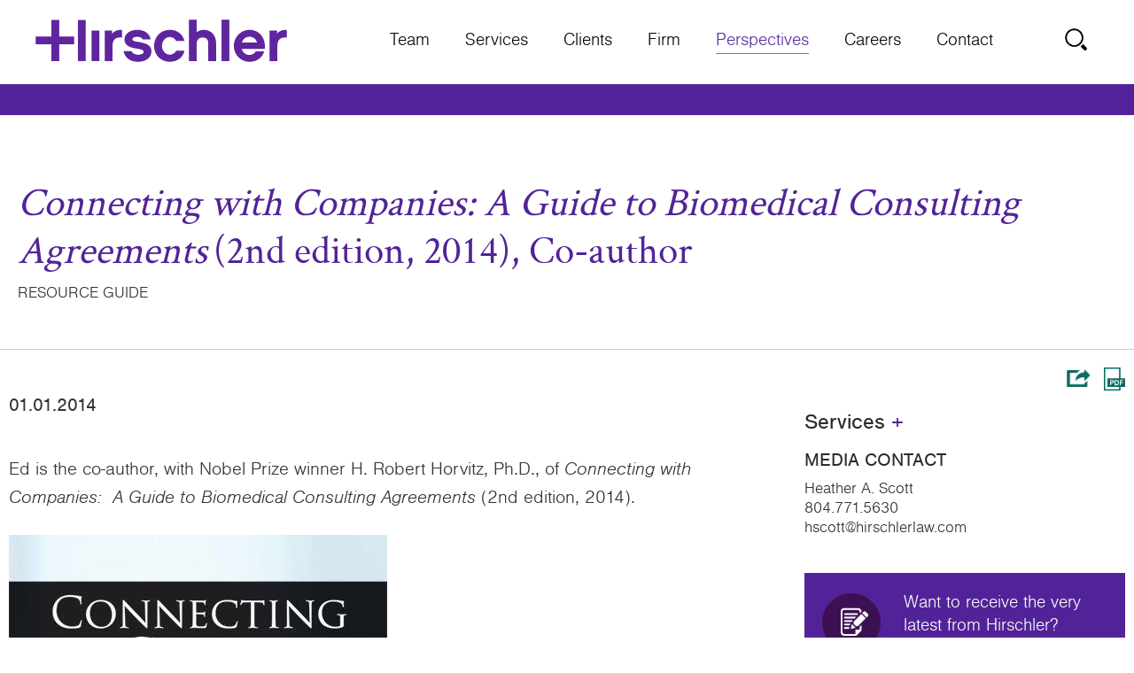

--- FILE ---
content_type: text/html; charset=UTF-8
request_url: https://www.hirschlerlaw.com/newsroom-publications-1230
body_size: 3628
content:
<!DOCTYPE html>
<html lang='en-US'>
<head>
<meta http-equiv='Content-Type' content='text/html; charset=utf-8' />
<meta http-equiv='X-UA-Compatible' content='IE=edge' />

<meta property='og:url' content='https://www.hirschlerlaw.com/newsroom-publications-1230' />
<meta property='og:title' content='Connecting with Companies: A Guide to Biomedical Consulting Agreements (2nd edition, 2014), Co-author ' />
<meta property='og:image' content='https://www.hirschlerlaw.com/i-t1764018820/logo-og.png' />
<meta property='twitter:card' content='summary' />
<meta property='twitter:image' content='https://www.hirschlerlaw.com/i-t1764018820/logo-og.png' />

<title>Connecting with Companies: A Guide to Biomedical Consulting Agreements (2nd edition, 2014), Co-author : Hirschler Fleischer</title>
<meta name='viewport' content='width=device-width, initial-scale=1' id='metaViewport' /> 
<link rel='shortcut icon' href='favicon.ico' />
<link rel='canonical' href='https://www.hirschlerlaw.com/newsroom-publications-1230' />
<link  href='css-t1764018820/screen-style.css' media='all' rel='stylesheet' type='text/css' />


<!-- Google tag (gtag.js) -->
<script async src="https://www.googletagmanager.com/gtag/js?id=G-Q3G45K44WZ"></script>
<script>
  window.dataLayer = window.dataLayer || [];
  function gtag(){dataLayer.push(arguments);}
  gtag('js', new Date());

  gtag('config', 'G-Q3G45K44WZ');
</script>


</head>
<body id='newsroom-publications-1230' class='newsroom newsroom-publications newsroom-publications-item'>



			<!--UDMCOMMENT-->
			<header id='header'>
				<div id='logo' itemscope itemtype='https://schema.org/Organization'><a href='./'><img src='i-t1764018820/logo.svgz' alt='Hirschler Fleischer' /></a></div>
                    <div id='topLinks'>
                            <ul>
                                    <li><a id='searchButton' href='#siteSearch'><img src='i-t1764018820/icon-search.png' alt='Search' /></a></li>
                            </ul>
                    </div>
            </header>
			<a id='navJump' class='navJump contentJump' href='#mainNav' title='Menu' tabindex='1'>Main Menu</a>
			<a id='contentJump' class='contentJump' href='#mainContent' tabindex='1'>Main Content</a>
				<div id='banner'>
								
								<div id='bannerContent'><div id='newsroomItemBanner'>
											<h1><em>Connecting with Companies: A Guide to Biomedical Consulting Agreements</em> (2nd edition, 2014), Co-author </h1>
											<div class='section'>Resource Guide</div>
									 </div></div>
								
							</div>
			<div id='content'>
			<!--/UDMCOMMENT-->
				<div id='itemSocialShare'>
			<a class='socialshare_button' title='Share'>Share<img src='i-t1764018820/icon-share-grey.png' /></a>
		</div>
				<a id='pdfLink' href='printpilot-publication-1230.pdf?1764018820'
				target='_blank'>Print PDF</a>
				
				<main id='mainContent'>
					
					
					<div id='itemDate'>01.01.2014</div><div id='itemContent'><p><span>Ed is the co-author,&nbsp;</span><span>with Nobel Prize winner H. Robert Horvitz, Ph.D., of&nbsp;</span><em>Connecting with Companies:&nbsp; A Guide to Biomedical Consulting Agreements</em><span>&nbsp;(2nd edition, 2014).</span></p>  <p><img src="assets/htmlimages/ConnectwComp_f.jpg" width="427" height="648" alt="" /></p>
</div>
				</main>
				
				<div id='subContent'>
				<!--UDMCOMMENT-->
				<!--/UDMCOMMENT-->
				<div id='item_area' class='itemSection xrefSection'><h2 class='expandable'>Services</h2>
			
			<div class='ITEM_SEARCH results'>
<ul class='results_list'>
<li><a href='services-practices-employment'>Employment</a></li>
<li><a href='services-practices-health-professionals'>Health Professionals</a></li>
<li><a href='services-practices-healthcare'>Healthcare</a></li>
<li><a href='services-practices-investment-management'>Investment Management</a></li>
</ul>
</div>

			</div>
		<div id='mediaContact'>
			<h2>Media Contact</h2>
			<p>Heather A. Scott<br />804.771.5630<br /><a href="&#109;&#97;&#105;&#108;&#116;&#111;&#58;&#104;&#115;&#99;&#111;&#116;&#116;&#64;&#104;&#105;&#114;&#115;&#99;&#104;&#108;&#101;&#114;&#108;&#97;&#119;&#46;&#99;&#111;&#109;">&#104;&#115;&#99;&#111;&#116;&#116;&#64;&#104;&#105;&#114;&#115;&#99;&#104;&#108;&#101;&#114;&#108;&#97;&#119;&#46;&#99;&#111;&#109;</a></p></div><a id='contactLink' href='https://visitor.r20.constantcontact.com/d.jsp?llr=v84aiacab&amp;p=oi&amp;m=v84aiacab&amp;sit=87l7r7kcb&amp;f=74e27071-f31e-4cb6-a0d5-7b49609f47ae'>Want to receive the very latest from Hirschler?  
<span>SIGN UP NOW!</span></a>
		
				</div>
				
				
			<!--UDMCOMMENT-->
			</div>
			<nav id='mainNav'>
				<ul><li id='navButton-team'><a href='team'>Team</a><ul><li class='subNavHeader'><a href='team'>Team</a></li><li ><a href='team'>Search Our Professionals</a></li><li ><a href='team-directory'>Attorney Directory</a></li><li ><a href='team-leadership'>Firm Leadership</a></li><li ><a href='team-management'>Administrative Management</a></li></ul></li><li id='navButton-services'><a href='services'>Services</a></li><li id='navButton-clients'><a href='clients'>Clients</a></li><li id='navButton-firm'><a href='firm'>Firm</a><ul><li class='subNavHeader'><a href='firm'>Firm</a></li><li ><a href='firm'>Why Hirschler</a></li><li ><a href='firm-client-advantage'>Pro Bono Service</a></li><li ><a href='firm-community'>Community</a></li><li ><a href='firm-diversity-inclusion'>Diversity, Equity and Inclusion</a></li></ul></li><li id='navButton-newsroom' class='current'><a aria-current='true' href='newsroom'>Perspectives</a><ul><li class='subNavHeader'><a href='newsroom'>Perspectives</a></li><li ><a href='newsroom#content'>What's New</a></li><li ><a href='newsroom-events'>Events</a></li><li ><a href='newsroom-news'>News</a></li><li class='current'><a aria-current='true' href='newsroom-publications'>Publications</a></li><li ><a href='newsroom-media'>Media Contact</a></li><li ><a href='https://visitor.r20.constantcontact.com/d.jsp?llr=v84aiacab&amp;p=oi&amp;m=v84aiacab&amp;sit=87l7r7kcb&amp;f=74e27071-f31e-4cb6-a0d5-7b49609f47ae'>Get Updates</a></li></ul></li><li id='navButton-careers'><a href='careers'>Careers</a><ul><li class='subNavHeader'><a href='careers'>Careers</a></li><li ><a href='careers'>Experienced Attorneys</a></li><li ><a href='careers-professional-staff'>Professional Staff</a></li><li ><a href='careers-law-students'>Law Students</a></li><li ><a href='careers-get-to-know-us'>Life at Hirschler</a></li><li ><a href='careers-open-positions'>Open Positions</a></li></ul></li><li id='navButton-contact'><a href='contact'>Contact</a><ul><li class='subNavHeader'><a href='contact'>Contact</a></li><li ><a href='contact'>Offices</a></li><li ><a href='contact-inquiry'>Contact Form</a></li></ul></li></ul>
			</nav>
			<a id='pageJump' class='navJump contentJump' href='#header'>Jump to Page</a>
			<form id='siteSearch' tabindex='-1' action='search.html' method='get'>
				<div>
					<input type='text' placeholder='Search' name='searchtext' id='searchtext' />
					<input name='do_site_search' value='1' type='hidden' />
					<button type='submit'><img src='i-t1764018820/icon-search.svgz' alt='Search' /></button>
				</div>
				<a id='searchClose' href='#searchButton'>Close</a>
			</form>
			<footer id='footer'>
				<div id='footerUpper'>
					<div id='footerOffices'>
<ul class='results_list'>
<li><div class='title'><a href='contact-richmond-virginia'>Richmond</a></div><div class='phone'><a href='tel:804.771.9500'>804.771.9500</a></div></li>
<li><div class='title'><a href='contact-5'>Fredericksburg</a></div><div class='phone'><a href='tel:540.604.2100'>540.604.2100</a></div></li>
<li><div class='title'><a href='contact-4'>Tysons</a></div><div class='phone'><a href='tel:703.584.8900'>703.584.8900</a></div></li>
</ul>
</div>

					<ul class='socialFooter'><li>
					<div class='socialshare_toolbox'>
						<a class='socialshare_button' title='Share'>Share <img src='i-t1764018820/icon-share.png' /></a>
					</div>
					</li><li><a href='https://www.linkedin.com/company/hirschler'
						target='_blank'>LinkedIn <img src='i-t1764018820/icon-linkedin.png' /></a></li><li><a href='https://twitter.com/HirschlerLaw'
						target='_blank'>Twitter <img src='i-t1764018820/icon-twitter.png' /></a></li><li><a href='https://www.facebook.com/HirschlerLaw/'
						target='_blank'>Facebook <img src='i-t1764018820/icon-facebook.png' /></a></li></ul>
					<ul class='signup'><li><a href='https://visitor.r20.constantcontact.com/d.jsp?llr=v84aiacab&amp;p=oi&amp;m=v84aiacab&amp;sit=87l7r7kcb&amp;f=74e27071-f31e-4cb6-a0d5-7b49609f47ae'><span>Publication sign up
				</span><span>Get updates by email <img src='i-t1764018820/anim-arrow.png' /></span></a></li><li id='footerPacket'> <a href='https://hf-law.sharefile.com/Authentication/Login'>Client Login</a><span class='divider'>|</span><div id='packet-widget'></div><span class='divider'>|</span><div id='itemPacket'><a class='packet-button' role='button' href='#' data-page='publication_1230'></a></div> </li>
				<li id='footerPayment'><a href='lawpay'>Client Payment</a></li>
			</ul>
				</div>
				<div id='footerLower'>
				<ul>
					<li><a href='./'>Home</a></li>
					<li><a href='contact'>Contact Us</a></li>
					<li><a href='disclaimer'>Legal Disclaimer and Terms of Use</a></li>
					<li><a href='privacy'>Privacy</a></li>
					<li><a href='sitemap'>Site Map</a></li>
					<li>&copy; 2025 Hirschler Fleischer, a Professional Corporation. All rights reserved.</li>
					<li><a target='_blank' href='https://www.firmseek.com/'>Site by Firmseek</a></li>
				</ul>
				</div>
			</footer>
			<!--/UDMCOMMENT-->
			
<script src='js-t1764018820/combined.js' defer></script>



			<script>

			// check on an interval of 250ms to see if our packet script is loaded
			var fs_packet_interval = setInterval(function()
			{
				// if it's loaded, fire up the packet
				if(typeof fs_packet !== 'undefined')
				{
					// clear the interval
					clearInterval(fs_packet_interval);

					fs_packet.config =
					{
						cookie_name : "hirschler_packet",
						title : "MyPacket",
						subtitle : "<p>Save items to your packet by clicking the <strong>Add to Packet +<\/strong> link on any page.<\/p>\r\n<p>Click <a href='packet.html'><strong>My Packet<\/strong><\/a> to email or create your PDF Packet.<\/p>",
						url : "packet",
						button_add_string : "Add to Packet&nbsp;+",
						button_remove_string : "Remove from Packet&nbsp;-",
						button_add_help : "<p>Save items to your packet by clicking the <strong>Add to Packet +<\/strong> link.<\/p>\r\n<p>Click <a href='packet.html'><strong>My Packet<\/strong><\/a> to email or create your PDF Packet.<\/p>",
						button_remove_help : "<p>Remove items from your packet by clicking the <strong>Remove from Packet -<\/strong> link.<\/p>\r\n<p>Click <a href='packet.html'><strong>My Packet<\/strong><\/a> to email or create your PDF Packet.<\/p>"
					};
					fs_packet.init();
				}
			}, 250);

			// give up after ten seconds
			setTimeout(function() { clearInterval(fs_packet_interval) }, 10000);

			</script>
<script type='application/ld+json'>{"@context":"https:\/\/schema.org","@type":"Organization","name":"Hirschler Fleischer","url":"https:\/\/www.hirschlerlaw.com\/","sameAs":["https:\/\/www.linkedin.com\/company\/hirschler","https:\/\/twitter.com\/HirschlerLaw","https:\/\/www.facebook.com\/HirschlerLaw\/"]}</script>

<!-- 2025-11-26T13:40:52-05:00 1.14 -->
</body>
</html>

--- FILE ---
content_type: text/css;charset=UTF-8
request_url: https://www.hirschlerlaw.com/css-t1764018820/screen-style.css
body_size: 23958
content:

/* fonts/foundation_sans.css
 */

/* Generated by Fontspring (https://www.fontspring.com) on July 2, 2018 
* 
* Fully installable fonts can be purchased at http://www.fontspring.com
*
* The fonts included in this stylesheet are subject to the End User License you purchased
* from Fontspring. The fonts are protected under domestic and international trademark and 
* copyright law. You are prohibited from modifying, reverse engineering, duplicating, or
* distributing this font software.
*
* (c) 2010-2018 Fontspring
*
*
*/
@font-face{font-family:'foundation_sans';src:url('../fonts-t1764018820/FoundationSans-Light-webfont.woff') format('woff');font-weight:300;font-style:normal}@font-face{font-family:'foundation_sans';src:url('../fonts-t1764018820/FoundationSans-LightItalic-webfont.woff') format('woff');font-weight:300;font-style:italic}@font-face{font-family:'foundation_sans';src:url('../fonts-t1764018820/FoundationSans-Roman-webfont.woff') format('woff');font-weight:400;font-style:normal}@font-face{font-family:'foundation_sans';src:url('../fonts-t1764018820/FoundationSans-Italic-webfont.woff') format('woff');font-weight:400;font-style:italic}@font-face{font-family:'foundation_sans';src:url('../fonts-t1764018820/FoundationSans-Bold-webfont.woff') format('woff');font-weight:700;font-style:normal}@font-face{font-family:'foundation_sans';src:url('../fonts-t1764018820/FoundationSans-BoldItalic-webfont.woff') format('woff');font-weight:700;font-style:italic}
/* fonts/crimson.css
 */

/* Generated by Font Squirrel (https://www.fontsquirrel.com) on July 27, 2018 */
@font-face{font-family:'crimson';src:url('../fonts-t1764018820/crimsontext-regular-webfont.woff') format('woff');font-weight:400;font-style:normal}
/* sp_class/assets/css/fs.sharebutton.css
 */
[class^="addthis_button_"] .defaultShareIcon,
[class^="socialshare_button_"] .defaultShareIcon{width:16px;height:16px;vertical-align:middle;position:relative;top: -0.1em}.blogPosts .addthis [class^="addthis_button_"] .defaultShareIcon,
.blogPosts .socialshare [class^="socialshare_button_"] .defaultShareIcon{display:inline-block}#socialShareList{display:none;position:absolute;top:0;left:0;padding: .8em 1.3em;background:rgba(255,255,255,.98);box-shadow:0 1px 3px 1px rgba(0,0,0,.2);border-radius:0 2px 2px 2px;line-height:1.8;z-index:999999;width:auto;margin:0;text-align:left;min-width:147px}#socialShareList
img{filter:grayscale(100%)}#socialShareList
a{color:#595959}#socialShareList.buttonHovered,#socialShareList.hasFocus{display:block}#socialShareList.hasHover{background:red}#socialShareList.dropUp{box-shadow:0 -1px 3px 1px rgba(0,0,0,.2);border-radius:2px 2px 2px 0}#socialShareList.dropRight{border-radius:2px}#socialShareList{white-space:nowrap}#socialShareList.fixWhiteLinks
a{color:#333}#socialShareList
img{display:inline-block;height:1em;width:1em;vertical-align:baseline;border-radius:3px;margin-right: .5em;position:relative;top: .15em}.addthis_toolbox>a,.socialshare_toolbox>a{margin-bottom:5px;line-height:initial}.addthis_pill_style,.socialshare_pill_style{background:#EF7945;color:white;display:inline-block;border-radius:2px;padding:3px
3px 2px 0;box-sizing:border-box;vertical-align:top;text-decoration:none;font-size:11px;text-align:center}.addthis_pill_style .defaultShareIcon,
.socialshare_pill_style
.defaultShareIcon{height:14px;width:14px;vertical-align:middle;background:red;position:relative;top: -0.1em}
/* css/default.css
 */
html{overflow-y:scroll;overflow-x:hidden;font:normal 10px/1.6 Foundation_sans,Arial,sans-serif;color:#666}body{position:relative;min-width:320px;max-width:1470px;margin:0
auto;padding:0
10px 0 10px;background:#fff;box-sizing:border-box;font-size:2.1rem;line-height:3.2rem;font-weight:300;color:#333;-webkit-font-smoothing:antialiased;-moz-osx-font-smoothing:grayscale;text-shadow:rgba(0,0,0,.01) 0 0 1px}body[data-whatinput="mouse"] *:focus,
body[data-whatinput="touch"] *:focus{outline:0}@media (max-width: 320px){html{max-width:320px;overflow-x:visible}}@media (max-width: 767px){body{overflow:hidden}}p{margin:0.5em 0 1.25em 0}td p:first-child{margin-top:0;padding-top:0}td p:last-child{margin-bottom:0;padding-bottom:0}b,strong{font-weight:bolder}b b,
strong strong,
strong b,
b
strong{font-weight:inherit}p[style*='padding-left: 30px'],
td p[style*='padding-left: 30px']{padding-right:30px}p[style*='padding-left: 60px'],
td p[style*='padding-left: 60px']{padding-right:60px}p[style*='padding-left: 90px'],
td p[style*='padding-left: 90px']{padding-right:90px}sup,sub{line-height:0}a{color:#3874a8;text-decoration:none}a:hover,a:focus{text-decoration:underline}main{display:block}main p a,
main ul:not([class]):not([id]) li a,
main ol:not([class]):not([id]) li
a{background:linear-gradient(to top, transparent 50%, rgba(102,102,102, .3) 50%) bottom repeat-x;background-size:100% 2px}a[href^=tel]{color:inherit !important;text-decoration:inherit !important;cursor:default !important}#mainContent
img{max-width:100%;height:auto}h1,h2,h3,h4,h5,h6{margin:0;padding:0;color:#00446a;font-weight:bolder;line-height:normal}#sectionTitle,
#bannerContent h1,
body#contact
h1{padding:5px
0 0 0;margin:0
0 50px 0;font-size:5.6rem;line-height:5.6rem;font-family:'crimson';color:#522398}h1{padding:5px
0 15px 0;color:#000;font-size:3.8rem}h2{padding:12px
0 8px 0;font-size:2.8rem;color:#2d2926}#subContent
h2{padding:12px
0 4px 0;font-size:2.10rem;text-transform:uppercase}h3{padding:12px
0 4px 0;font-size:2.35rem}h4{padding:12px
0 4px 0;color:#000;font-size:2.2rem;font-weight:inherit}h5{padding:12px
0 4px 0;font-size:1.8rem;text-transform:uppercase}h6{font-weight:bolder;font-size:1.6rem}ul,ol{padding:0;margin:0
0 1em 0}ol{}li{padding:0;margin:10px
0 20px 30px}ul
li{list-style:square}li~li{margin-top:10px}ol ol,
ul
ul{margin: .5em 0 0 0;padding:0}ol>ol,ul>ul{margin-left:1.5em}li
p{margin:0;padding:0}img{border:0}#content>*>:first-child,#content>*>:first-child>:first-child{margin-top:0}#pdfLink{display:block;text-indent: -9999em;position:absolute;right:0;top:40px;width:24px;height:26px;background:url([data-uri]) no-repeat;background-size:24px 26px}@media (max-width: 425px){p>a:not(sp_pencil)>img{float:none !important;width:100% !important;height:auto !important;margin:10px
0 18px 0 !important}}@media (max-width: 767px){#mainContent table[style*=width]{width:100% !important;height:auto !important}}#header::before,#footer::before,#footerUpper:before,#footerLower:before,#bannerNav:before{content:'';position:absolute;z-index: -1;top:0;bottom:0;left:calc(50% - 50vw);width:100vw;background:inherit}.errors,.mandatory{color:#c33}.errors
a{color:inherit;text-decoration:underline}#captcha_wrapper{float:none;height:auto;clear:both}#captcha_wrapper
img{margin-top:2px;display:block}table.results_list{border-collapse:collapse;width:100%}table.results_list
th{text-align:left}table.results_list td+td{padding-left:1rem}@media (max-width: 767px){table.results_list,
table.results_list td,
table.results_list
tr{display:block}table.results_list
th{display:none}}.itemList > ul,
.itemList > ul
li{list-style:none;margin-left:0}.itemList > ul
li{position:relative;margin:0em
0em 1em 0em}.expandableHeading,.expandableReadMore{position:relative;cursor:pointer;font-weight:400}.expandableHeading button::after,.expandableReadMore::after{content:' +';display:inline-block;color:#522398;font-weight:700;width:2rem;height:2rem;margin-left:1rem;line-height:2rem}.expandableHeading.expanded button::after,.expandableReadMore.expanded::after{content:' –'}.expandableHeading button::after{position:absolute;right:0}.expandableHeading{padding:15px
0;font-size:2.4rem;line-height:2.4rem;border-bottom:1px solid #ccc}.expandableHeading:first-of-type{border-top:1px solid #ccc}.extraItems{overflow:hidden}.expandableHeading
button{margin:0
!important;padding:0
!important;background:none !important;border:none;font:inherit;color:inherit;white-space:nowrap;cursor:pointer}#subContent
h2.expandable{cursor:pointer}body:not(.newsroom-publications-item)
:not(.newsroom-events-item)
:not(.newsroom-news-item) #subContent h2.expandable + div,
#subContent h2.expandable+div{display:none}#subContent
h2.expandable{margin-top:10px;padding-top:0;font-size:2.4rem;line-height:3rem;text-transform:none}#subContent h2.expandable:after{position:relative;left:8px;top:2px;content:'+';color:#522398;font-weight:700}#subContent
h2.expandable.isOpen{border-bottom:1px solid #ccc}#subContent h2.expandable.isOpen:after{top: -10px;content:'_'}#header{position:relative;height:130px;padding:20px
0 35px 0;background:#fff;box-sizing:border-box}#header:after{display:block;width:100vw;position:absolute;left:calc(50% - 50vw);bottom:0;height:35px;content:'';z-index:10;background:#522398}#logo{float:left;width:80%;max-width:286px}#logo
img{display:block;width:100%;height:auto}#header
a{color:#fff;text-decoration:none}#topLinks{position:absolute;right:0px;bottom:55px}#topLinks li,
#topLinks
ul{list-style:none;margin:0;padding:0}#topLinks
li{float:left;margin:0
0 0 10px}#topLinks
a{margin:0
3px 0 3px;color:#a5a5a5;font-size:1rem;text-transform:uppercase}#topLinks a:hover{color:#589ec0;text-decoration:none}#searchButton{display:block;width:25px;height:25px}#searchButton
img{display:block;width:100%;height:auto}@media (max-width: 919px){#topLinks{position:absolute;right:0;margin:0}#topLinks
li{margin:0
0 0 3px;font-size:1.2rem}}#siteSearch{position:fixed;top:0;left:0;right:0;z-index:9999;background:rgba(0,0,0,.8) !important;opacity:0;height:0;overflow:hidden;transition:opacity 0.5s, height 0 1s, visibility 0 1s;visibility:hidden}#siteSearch:target,#siteSearch.target{opacity:1;height:100vh;transition:opacity 0.5s, height 0;visibility:visible}#siteSearch>div{margin:auto;width:50%;min-width:290px;max-width:1000px;margin-top:15vh;border-bottom:1px solid #fff;display:flex;justify-content:center;align-items:stretch}#siteSearch div
*{overflow:hidden;display:block;margin:0}#siteSearch div
button{margin-left:2px;padding:0
10px;border:0;cursor:pointer;background:none}#siteSearch div button
img{width:30px;height:23px}#siteSearch
input#searchtext{width:80%;padding:2px
2px 2px 5px;border:0;font:inherit;font-size:2.4rem;font-weight:inherit;min-height:auto;background:none;color:#fff;flex-grow:1}#siteSearch input#searchtext::placeholder{color:#fff}#searchClose{display:block;position:absolute;top:10px;right:10px;width:0;height:0;overflow:hidden;padding:22px
22px 0 0;cursor:pointer;box-sizing:border-box}#searchClose::after,#searchClose::before{content:'';display:block;position:absolute;width:100%;height:20%;top:40%;background:white;transform:rotate(-45deg)}#searchClose::before{transform:rotate(45deg)}#banner{position:relative;margin:0
-10px 20px;overflow:hidden}img#bannerImage{display:block;position:relative;z-index:1;width:100%;height:auto}#bannerContent
.bannerSearch{padding:10px;margin-top:30px;box-sizing:border-box}#bannerContent
h1{margin:0
0 20px}body.team-item #banner,
body.services-practices-item
#banner{margin-bottom:0}#jumpArrow{position:absolute;bottom:0;z-index:10;right:30px;top:35vw}@media (min-width: 768px){#banner{width:100vw;left:calc(50% - 50vw);margin:0
0 20px}#bannerContent
.bannerSearch{overflow:hidden;padding:20px
20px 0}#bannerContent .bannerSearch
form{padding-bottom:65px}#bannerNav{position:relative;height:60px;background:#522398;color:#fff}#bannerNav
ul.subNavList{display:flex;margin-top:0px !important}#bannerNav ul.subNavList
li{margin:0
35px 0 0;line-height:0;border:none;font-size:2rem;line-height:60px}#bannerNav ul.subNavList li
a{color:inherit;white-space:nowrap}#bannerNav ul.subNavList li a:after{content:'';display:inline-block;margin-left:5px;background:url([data-uri]) no-repeat;background-size:100%;width:12px;height:11px}}@media (min-width: 1220px){#bannerContent
.bannerSearch{position:absolute;width:735px;left:75px;top:0;z-index:10;padding:20px
60px 0;margin-top:0;background:rgba(255,255,255, .75)}#bannerContent .bannerSearch
form{padding-bottom:0}#bannerContent .bannerSearch form>div>div{flex:0 0 302px}#bannerNav{position:relative}#bannerNav
ul.subNavList{margin:0
!important}#bannerContent .bannerSearch form input,
#bannerContent .bannerSearch
.customSelect{border:none}#bannerNav
ul.subNavList{position:relative;left: -15px}#bannerNav ul.subNavList li
a{white-space:nowrap}}@media (min-width: 1350px){#bannerContent
.bannerSearch{top:20px;padding-top:20px}#bannerContent .bannerSearch
form{padding-bottom:48px}}@media (min-width: 1520px){#bannerContent
.bannerSearch{padding-top:40px;top:65px}}@media (min-width: 1600px){#jumpArrow{right:auto;left:calc(50% + 28px);top:35vw}}#mainNav{position:relative;background:#fff;line-height:normal}#mainNav ul,
#mainNav
li{list-style:none;position:relative;margin:0;padding:0;text-align:left}#mainNav>ul{width:100%}#mainNav li>a{display:block;padding:5px
1.8vw;color:#575252;line-height:20px}#mainNav>ul>li>a{color:#050707;font-size:20px}#mainNav li:hover > a,
#mainNav li:focus>a{color:#5d2d9d;text-decoration:none}#mainNav .current>a:not(:hover):not(:focus){color:#5d2d9d;border-bottom:1px solid #9063cd}#mainNav > ul > li > ul .current>a:not(:hover):not(:focus){color:#000;background:none}#mainNav > ul
ul{display:none;position:absolute;background:#522398;color:#fff;padding:10px
0 18px 0}#mainNav ul ul
a{color:inherit}#mainNav > ul > li > ul .current>a:not(:hover):not(:focus){color:#d9ce52}#mainNav
.subNavHeader{font-weight:bold;text-transform:uppercase;font-size: .8em}#mainNav > ul > li:nth-last-child(-n + 2):hover > ul
ul{left:inherit;right:100%}.contentJump{display:none;z-index:1;background:inherit}body[data-whatinput="keyboard"] .contentJump{display:block}.contentJump:not(:focus){color:transparent;background:transparent;z-index: -1}.contentJump{position:absolute;z-index:999;top:5px;right:50%;padding:5px
15px}@media (min-width: 920px){#mainNav{position:absolute;z-index:9999;top:45px;right:0px}#mainNav>ul>li>a{font-size:16px}#mainNav>ul,#mainNav>ul>li{display:inline-block}#mainNav > ul
ul{display:none !important}#mainNav
.subNavHeader{display:none}body:not([data-whatinput="touch"]) #mainNav > ul :hover > ul,
#mainNav > ul .touchOpen>ul{display:block}#mainNav > ul li > ul
ul{top:0;left:100%}#mainNav>ul>li{margin:0
1.8vw}#mainNav li>a{padding:0;white-space:nowrap}#topLinks{top:10px;bottom:auto}}@media (min-width: 1220px){#header{width:100vw;left:calc(50% - 50vw);padding-left:40px}#mainNav{width:750px;right:110px;left:auto;top:30px}#topLinks{top:32px;right:50px}#mainNav>ul>li{margin:0
20px}#mainNav li>a{padding:5px
0}#mainNav>ul>li>a{font-size:20px}}@media (min-width: 1500px){#mainNav{right:auto;left:44vw}}@media (max-width: 919px){#mainNav,
#mainNav li
ul{position:fixed;display:block;z-index:99;top:0;right: -1000px !important;left:auto !important;min-width:60vw;width:100vw;max-width:480px;height:100vh;padding:55px
10px 10px;box-sizing:border-box;box-shadow:0 0 200px 15px rgba(0,0,0,.8);transition:right 0.5s}#mainNav::before{display:none}body[data-whatinput="keyboard"] #mainNav li
ul{visibility:hidden}#mainNav
#subNavBack{position:absolute;top:10px;font-weight:bold;text-transform:uppercase;font-size: .8em}#mainNav li
ul{box-shadow:none}#mainNav:target,
#mainNav.target,
#mainNav li.touchOpen>ul{visibility:visible !important;right:0 !important}#mainNav ul,
#mainNav
li{display:block;margin:0;padding:0}#mainNav li>a:first-child:not(:last-child)::after{content:'›';font-size:2em;position:absolute;right:5px;opacity: .8}.contentJump.navJump{display:block;position:absolute;top:10px;right:10px;width:0;height:0;overflow:hidden;padding:20px
22px 0 0;background:#522398;cursor:pointer;box-sizing:border-box;z-index:99}.navJump::after,.navJump::before{content:'';display:block;position:absolute;top:4px;width:100%;height:4px;background:#fff;transition:transform .3s}.navJump::after{top:60%}#pageJump{pointer-events:none}#mainNav.target~#pageJump,#mainNav:target~#pageJump{pointer-events:auto;background:#333}#mainNav.target~#pageJump::after,#mainNav.target~#pageJump::before,#mainNav:target~#pageJump::after,#mainNav:target~#pageJump::before{top:40%;background:white;transform:rotate(135deg)}#mainNav.target~#pageJump::before,#mainNav:target~#pageJump::before{transform:rotate(45deg)}}ul.subNavList{margin-top:85px !important;margin-bottom:1em;font-size:2.4rem;line-height:2.4rem;font-weight:400}body.noSectionTitle
ul.subNavList{margin-top:0 !important}ul.subNavList
li{list-style:none;margin:0}ul.subNavList li
a{color:#2d2926}ul.subNavList>li{padding:0
0 15px;margin-top:15px;border-bottom:1px solid #ccc}ul.subNavList>li:last-child{border-bottom:none}ul.subNavList
ul{padding-left:10px}ul.subNavList li.here > a,
ul.subNavList li.hereParent>a{color:#5d2d9d}@media (max-width: 767px){ul.subNavList{margin-top:45px !important;margin-bottom:0}}@media (min-width: 768px){#tabLinks{position:absolute;top:0;width:100%;height:75px;margin:0;font-size:1.77vw;font-weight:400;text-transform:uppercase;box-sizing:border-box}#tabLinks:after{position:absolute;bottom:0;left:calc(50% - 50vw);display:block;height:5px;width:100vw;content:'';background:#e8e8e8}#tabLinks
a{display:inline-block;position:relative;margin-left:2vw;color:#6e6259;line-height:75px}#tabLinks a:first-child{margin-left:0}#tabLinks
.current{text-decoration:none;cursor:default;color:#522398}#tabLinks .current:after{position:absolute;bottom:0;left:0;content:'';display:block;width:100%;height:5px;background:currentColor;z-index:10}.contentSection{display:none}.sectionTitle{display:none}#tabLinks
a#tabViewAll{float:right;padding:0.5em 0;border:none}}@media (min-width: 1024px){#tabLinks{font-size:18px}}@media (min-width: 1280px){#tabLinks
a{margin-left:58px}}@media (max-width: 767px){#tabLinks{display:none}h2.sectionTitle{display:block;position:relative;overflow:hidden;margin:1px
-10px 0 -10px;padding:13px
20px 13px 20px;background:#ddd;color:#666;font-size:2.0rem;box-sizing:border-box;text-decoration:none;cursor:pointer}h2.sectionTitle:hover{background:#ccc}h2.sectionTitle::after{content:'+';position:absolute;top:11px;right:10px;font-weight:700;font-size:2.6rem}h2.sectionTitle.isOpen::after{content:'–';top:8px}.contentSection{display:block !important}.contentSection>*{display:none;padding:10px
0 10px 0}#tabLinks
a#tabViewAll{display:none}}@media (min-width: 768px){body.contact-item
#tabLinks{display:none}body.contact-item
h2.sectionTitle{display:block;position:relative;border-top:1px solid #ccc;padding:15px
0 15px 5px;overflow:hidden;color:#666;font-size:2.4rem;box-sizing:border-box;text-decoration:none;cursor:pointer}body.contact-item .contentSection:last-of-type
h2.sectionTitle{border-bottom:1px solid #ccc}body.contact-item h2.sectionTitle::after{content:'+';position:absolute;top:14px;right:10px;font-weight:700;font-size:2.6rem}body.contact-item h2.sectionTitle.isOpen::after{content:'–';top:8px}body.contact-item
.contentSection{display:block !important}body.contact-item .contentSection>*{display:none}body.contact-item #tabLinks
a#tabViewAll{display:none}}#content{position:relative;height:auto !important;min-height:350px}#content::after{display:block;clear:both;content:''}#content>div{margin:27px
0 0 0}main{display:block;margin:27px
0 0 0;padding:0
0 20px 0;box-sizing:border-box}#subNav,#subContent{padding:20px
0 50px 0;box-sizing:border-box}#subContent img,
#mainContent
img{max-width:100%;height:auto}@media (min-width: 768px){#mainContent:not(:only-child){float:left;width:calc(100% - 300px)}#subNav,#subContent{float:right;clear:right;width:250px}#subNav{padding-top:65px}#content
#lowerContent{clear:both;margin-bottom:70px}}@media (min-width: 1024px){#mainContent:not(:only-child){float:left;width:calc(100% - 429px)}#subNav,#subContent{float:right;clear:right;width:362px}}@media (max-width: 767px){#content{display:flex;flex-direction:column}main{order:1}#subContent{order:2}#lowerContent{order:3}#subNav{order:4}}#subContent{font-size:1.8rem;line-height:2.2rem}#subContent
p{margin:0.5em 0 1em 0}#subContent
li{margin-top:10px;margin-bottom:5px}div.texthtml{margin:5px
0 8px 0}.texthtml
p{padding:0
0 8px 0}ul.none{margin:5px
0 8px 0;list-style:none}ul.none
li{padding:0;margin:0
0 8px 0}.expandableList .results_list>li:nth-last-child(n+5)~li:nth-child(n+4){display:none}#mainContent .xrefSection ul.results_list,
#mainContent .xrefSection ul.results_list li,
#subContent .bioSection:not(#bio_education) ul,
#subContent .bioSection:not(#bio_education) ul li,
#subContent .areaSection ul,
#subContent .areaSection ul li,
#subContent .itemSection ul,
#subContent .itemSection ul li,
#subContent .officeSection ul,
#subContent .officeSection ul
li{list-style:none;margin-left:0}#mainContent .xrefSection
ul.results_list{margin-bottom:0em}#area_bio ul.results_list,
#industry_bio ul.results_list,
#office_bio
ul.results_list{margin:0
0 8px 0}body#team #bannerNav ul.subNavList li:first-child,
body#newsroom #bannerNav ul.subNavList li:first-child{display:none}.letterLinks{padding-top:40px;margin:10px
0 18px 0;color:#999;font-weight:300;font-size:2.4rem}.bannerSearch
.letterLinks{padding-top:0}.letterLinks::after{display:block;clear:both;content:''}.letterLinks a,
.letterLinks
span{display:block;float:left;width:39px;height:39px;margin:0
8px 9px 0;text-align:center;background:#b6ada5;border-radius:50%;line-height:39px;font-size:19px;color:#fff;font-weight:400}.letterLinks>*:last-child{}.letterLinks:last-child{margin-right:0}.bioList{margin:1rem 0}.bioList .results_list>h4{width:100%;padding:8px}.bioList .results_list>div{margin-bottom:50px;color:#666}.bioList
.photo{margin:0
0 25px}.bioList .photo
img{display:block;width:100%;height:auto}.bioList
.title{color:#2d2926;font-size:2.8rem;font-weight:400}.bioList .title
a{color:inherit}.bioList
.contact{display:flex}.bioList .contact>:not(:last-child):after{content:'|';margin:0
5px}.bioList .contact
a{color:inherit}.bioList .area
ul{margin:0;font-size:1.8rem;line-height:2.4rem}.bioList .area
li{list-style:none;margin:0}@media (min-width: 500px){.bioList
.results_list{display:flex;flex-wrap:wrap;margin:0
-8px}.bioList .results_list>div{margin:0
8px 50px;width:calc(50% - 16px)}}@media (min-width: 1024px){.bioList .results_list>div{width:calc((100%/3) - 17px)}}@media (min-width: 1200px){body#team
#banner{margin-bottom:0}body#team
#content{min-height:0}body#team #content
main{margin:0;padding:0}}@media (max-width: 767px){}body.team-item
#banner{border-bottom:1px solid #d3d3d3}#bioContent{display:flex;flex-wrap:wrap}#bioPhoto{flex:1 1 350px;max-width:743px}#bioPhoto
img{display:block;width:100%}#bioInfo{flex:1 1 336px;max-width:600px;padding:20px
10px 20px 30px;line-height:3rem}#bioInfo
h1{font-family:'crimson';color:#522398}#bioTitleOffice{display:flex;flex-wrap:wrap}#bioTitleOffice span:not(:last-child):after,
#bioNumbers li:not(:last-child):after,
#assistantContact span:not(:only-child):not(:last-child):after{content:'|';margin:0
5px 0 7px;font-weight:300}#bioTitle{font-weight:700}#bioNumbers{display:flex;flex-wrap:wrap}ul#bioNumbers,
ul#bioNumbers li,
ul#bioContact,
ul#bioContact li,
ul#bioAccessories,
ul#bioAccessories
li{list-style:none;margin:0;padding:0}#bioAccessories,#assistantContact>div{display:flex;flex-wrap:wrap}ul#bioAccessories{margin:35px
0}ul#bioAccessories li:not(:last-child){margin-right:14px}#bioAccessories li
a{display:block;width:50px;height:50px;position:relative;text-indent: -9999em}#bioAccessories li a
img{position:absolute;top:0;left:0;display:block;width:50px;height:auto}#assistantContact{color:#666}#bio_quotecontent
p{font-size:2.4rem;line-height:3.6rem;color:#2d2926;font-weight:400}@media (min-width: 768px){body.team-item main,
body.team-item #subContent,
body.services-practices-item main,
body.services-practices-item
#subContent{margin-top:115px}body.team-item
main{float:left}}@media (min-width: 1200px){#bioContent{align-items:center}#bioInfo{padding:0
0 10px 100px}}@media (min-width: 	1500px){body.team-item
#banner{width:100vw;left:calc(50% - 50vw);margin:0}}@media (min-width: 	1650px){body.team-item
#banner{background:url([data-uri]) right center no-repeat}}#clientBoxes{margin:0
0 30px}#clientBoxes
ul{justify-content:flex-start !important}#clientBoxes
li{position:relative;margin:10px
5px 0;list-style:none}#clientBoxes
.info{position:absolute;bottom:0;width:100%;color:#fff;z-index:20;padding:10px
10px 20px;box-sizing:border-box}#clientBoxes li
.title{padding:0;text-transform:uppercase;font-weight:500;font-size:2rem;line-height:1.2}#clientBoxes li
.subtitle{font-size:1.8rem;line-height:2.6rem}#clientBoxes .image
img{display:block}#clientBoxes .image:after{content:'';position:absolute;top:0;left:0;display:block;width:100%;height:100%;z-index:10;background:linear-gradient(to bottom, rgba(5,7,12,0) 10%, rgba(5,7,12,0.5) 100%)}ul#clientImages
li{background:none}ul#clientImages li
img{opacity:1}@media (min-width: 630px){#clientBoxes
li{flex:1 1 250px !important;margin:10px
5px 0}#clientBoxes li:last-child:nth-child(odd){max-width:calc(50% - 10px)}}@media (min-width: 768px){#clientBoxes
li{flex:1 1 350px !important;margin:10px
5px 0}#clientBoxes li:last-child:nth-child(odd){max-width:calc(50% - 10px)}}@media (min-width: 920px){#clientBoxes li
.info{padding-bottom:30px}#clientBoxes li
.abstract{height:100%;width:100%;font-size:2rem;line-height:3rem;background:rgba(15,36,71, .8);padding:30px}}@media (min-width: 1100px){#clientBoxes
li{flex:1 1 375px !important;max-width:calc(100%/3 - 10px) !important}}body#services-alpha
#mainContent{width:100%}div.listColumn{columns:2;column-width:500px;column-gap:70px}div.listColumn>ul>li{position:relative;display:inline-block;width:100%;overflow:hidden;break-inside:avoid;margin-bottom:9px}div.listColumn>ul>li>a:not(.sp_pencil){display:block;min-height:84px;padding:29px
45px 29px 10px;background:#f4f5f5;box-sizing:border-box;color:#333;font-weight:300;font-size:2.4rem}div.listColumn
button{position:absolute;right:0;top:0;width:50px;height:84px;margin:0;color:#522398;font-weight:700;background:none;border:none;font-size:30px;line-height:84px}div.listColumn button:after{content:'+'}div.listColumn button.isOpen:after{content:'-'}div.listColumn ul,
div.listColumn ul
li{list-style:none;list-style-image:none;margin:0;padding:0;font-weight:bold;line-height:normal}div.listColumn
ul.hierList{display:none;margin-bottom:10px}div.listColumn ul.hierList
li{font-weight:normal}div.listColumn ul
ul{margin: .25em 0;border-right:none}div.listColumn li
li{padding-left:10px;margin-top:10px}@media (min-width: 768px){div.listColumn>ul>li>a:not(.sp_pencil){padding-left:37px;padding-right:60px}div.listColumn li
li{padding-left:40px}div.listColumn
button{padding-right:36px}}#subContent #area_hierarchy.areaSection ul li
li{margin-left:20px}body.services-practices-item #bannerContent h1,#newsroomItemBanner{width:100%;margin:0
auto;max-width:1450px;font-size:4.5rem;line-height:4.5rem}body.services-practices-item #bannerContent,
body.newsroom-events-item #bannerContent,
body.newsroom-news-item #bannerContent,
body.newsroom-publications-item
#bannerContent{padding:10px;border-bottom:1px solid #ccc;box-sizing:border-box}#area_bio_contact .photo,
#area_bio
.photo{margin:0
0 10px}#area_bio_contact .photo img,
#area_bio .photo
img{display:block;width:100%;max-width:214px}#area_bio_contact .contact,
#area_bio
.contact{display:flex;flex-wrap:wrap;line-height:24px}#area_bio_contact a,
#area_bio
a{color:inherit}#area_bio_contact .contact>div+div:before{content:'|';margin:0
5px}#area_bio
ul.results_list{display:flex;flex-wrap:wrap;margin:10px
-10px 0}#area_bio
li{flex:0 1 214px;margin:0
10px 40px;list-style:none}@media (min-width: 768px){body.services-practices-item #bannerContent,
body.newsroom-events-item #bannerContent,
body.newsroom-news-item #bannerContent,
body.newsroom-publications-item
#bannerContent{display:flex;align-items:flex-end;height:190px;padding:0
20px 40px}body.newsroom-events-item #bannerContent,
body.newsroom-news-item #bannerContent,
body.newsroom-publications-item
#bannerContent{min-height:265px}body.services-practices-item
#pdfLink{top:90px}#subContent .areaSection:first-of-type
h2{padding-top:0}}body#newsroom
#mainContent{width:100%;float:none}#newsroomList{margin-top:50px !important}#newsroomList>div{margin-bottom:30px}#newsroomList
.results_list{margin:0}#newsroomList
.view_more{text-align:right}#newsroomList .view_more a,
.newsroomItem
.blogLink{padding:0;background:none;color:#5baed0;font-size:1.6rem;font-weight:400;text-transform:uppercase}.newsroomItem
h2{position:relative;padding:17px
0 0 80px;margin:0
0 20px;min-height:66px}.newsroomItem h2
img{position:absolute;width:66px;height:66px;left:0;top:0}#newsroomList
li{min-height:190px;background:#f4f5f5;padding:20px
10px 0;margin:0
0 8px;font-size:2.2rem;line-height:3.2rem;font-weight:400;box-sizing:border-box}.newsroomItem li
a{color:inherit;font-weight:400}.newsroomItem li .info,
.newsroomItem
.itemdate{font-size:1.6rem;color:#b6ada5;font-weight:400;text-transform:uppercase}.newsroomItem li .info span+span:before{content:'|';margin:0
10px}.view_more
a{display:inline-block;width:auto;margin:0
0 28px 0;padding:7px
14px 7px 14px;background:#969696;color:#fff;vertical-align:middle}.view_more a:hover{background:#868686;text-decoration:none}.rsvpButton{margin:10px
0 0 0}#updateLink{display:block;height:170px;margin-top:50px !important;text-align:center;background:url(../i-t1764018820/update-background.jpg) no-repeat}#updateLink
span{position:relative;display:inline-block;margin-top:45px !important;padding-left:80px;font-size:3.8rem;font-weight:400;color:#fff;line-height:66px}#updateLink
img{position:absolute;left:0;top:0;width:66px;height:66px}@media (min-width: 768px){#newsroomList{display:flex;flex-wrap:wrap;margin:0
-16px 50px}#newsroomList>div{flex-basis:calc(50% - 32px);margin:0
16px}#newsroomList
li{padding:30px
37px 0}}@media (min-width: 1024px){#newsroomList{flex-wrap:nowrap}#newsroomList>div{flex-basis:450px;margin:0
16px}}body.clients-item #pdfLink,
body.newsroom-events-item #pdfLink,
body.newsroom-publications-item #pdfLink,
body.newsroom-news-item
#pdfLink{top:0px}div.blog,div.publication,span.publication{font-style:italic}#itemDate{font-weight:400}#itemContent{margin:40px
0 0 0}#itemSocialShare{position:absolute;right:40px;top:0;margin:0
!important}#itemSocialShare
a{display:block;width:26px;height:22px;text-indent: -9999em}#itemSocialShare a
img{position:absolute;top:2px;left:0;width:100%;height:auto}.photoRight{float:right;margin-left:14px}#newsroomItemBanner
h1{margin:0;font-size:3.8rem;line-height:4.5rem}#newsroomItemBanner
.section{text-transform:uppercase;font-size:1.8rem}#newsroomItemBanner>*{width:100%}#item_sidecontent{margin-bottom:35px}#mediaContact
p{margin:0}#mediaContact
h2{margin-bottom:5px}#mediaContact
a{color:inherit}#rsvpMap{display:flex;margin-top:10px}#rsvpMap
a{width:100px;padding:9px
10px;margin-right:10px;background:#d9ce52;color:inherit;text-align:center;font-size:2rem;line-height:2rem}#contactLink{display:block;min-height:129px;padding:20px
23px 20px 112px;margin-top:40px;color:#fff;font-size:2rem;line-height:2.6rem;background:url('../i-t1764018820/icon-pencil.png') no-repeat, #522398;/* data-uri */background-size: 66px;background-position:20px 23px;box-sizing:border-box}#contactLink
span{display:block;font-weight:400}body.testimonials-item
#itemPhoto{display:block;max-width:405px;height:auto}#formLink{display:block;height:84px;padding:0
0 0 35px;margin:30px
0;background:#e4783d;color:#fff;font-size:2.4rem;line-height:84px;box-sizing:border-box}#officeList::after{display:block;clear:both;content:''}#officeList ul,
#officeList ul
li{list-style:none;margin:0;padding:0}#officeList ul
li{margin:0
0 40px}#officeList ul li
a{display:block;position:relative}#officeList ul li a:after{display:block;content:'';position:absolute;top:0;left:0;width:100%;height:100%;background:linear-gradient(to bottom, rgba(5,7,12,0) 10%,rgba(5,7,12,0.6) 80%)}#officeList
.info{position:absolute;bottom:70px;left:35px;z-index:10;color:#fff}#officeList .photo
img{display:block;width:100%;height:auto}#officeList
.title{text-transform:uppercase;font-weight:400}#officeList ul li
.address{margin:1rem 0}#officeList ul li
.contactperson{margin:1rem 0}@media (min-width: 768px){#newsroomItemBanner
h1{margin:0;font-size:4.5rem;line-height:5.4rem}body#contact
#subContent{margin-top:120px}#officeList
ul{display:flex;flex-wrap:wrap;margin:0
-5px}#officeList ul
li{width:calc(50% - 10px);margin:0
5px 10px}}@media (min-width: 1200px){#officeList ul
li{width:calc((100%/3) - 11px);margin:0
5px 10px}}@media (max-width: 767px){#officeList ul
li{float:none;width:100%;margin:0
0 20px 0}}#officeAddress{margin:10px
0 20px 0}#officeAddressPhone{margin:10px
0 10px 0}.attachment_item>div{margin:0
0 6px 0}#itemSubtitle{padding:12px
0 4px 0;color:#00446a;font-size:1.35rem;line-height:normal}#bio_badgeimage
img{max-width:100px}#bio_badgeimage
ul{display:flex;flex-wrap:wrap;margin:0
-20px !important}#bio_badgeimage ul
li{margin:0
20px 20px !important}body.contact-item
#pdfLink{top:0}#testimonial
li{list-style:none;margin:0
0 45px}#testimonial .photo
img{display:block;width:100%;height:auto}#testimonial
.photo{margin:0
0 20px}#testimonial
.title{margin:0
0 5px;font-size:2.6rem;line-height:3.2rem;font-weight:400;color:inherit}#testimonial .title
a{color:inherit}#testimonial
.abstract{font-size:2rem;line-height:2.8rem}@media (min-width: 768px){#careersBanner{position:absolute;top:20px;left:20px;z-index:10;padding:10px
10px;color:#fff;max-width:500px;background:rgba(0,0,0, .4)}#careersBanner
#sectionTitle{color:inherit;margin:0
0 10px}#testimonial
ul.results_list{display:flex;flex-wrap:wrap;margin:0
-9px}#testimonial ul.results_list
li{margin:0
9px 45px 9px;flex-basis:calc(50% - 18px)}}@media (min-width: 1024px){#testimonial ul.results_list
li{margin:0
9px 45px 9px;flex-basis:calc((100%/3) - 18px)}}@media (min-width: 1350px){#careersBanner{top:20px;left:6vw;background:none}#careersBanner
#sectionTitle{margin:0
0 40px}}@media (min-width: 1900px){#careersBanner,#blogBanner{left:130px}}@media (max-width: 767px){#careersBanner{padding:20px
10px;background:#cecece}#careersBanner
#sectionTitle{margin-bottom:10px}#testimonial
li{max-width:605px}}form{position:relative;margin:0;padding:0}form::after{display:block;clear:both;content:''}form>div{display:flex;flex-wrap:wrap;justify-content:space-between}form>div>div{position:relative;flex-basis:calc(50% - 0.5%);margin:0
0 12px 0}#subContent form>div>div{width:auto;margin-right:0}form>div>div.textarea_wrapper{flex-basis:100%;width:calc(100% - 12px)}form>div>div.checkbox_wrapper{flex-basis:100%;padding:5px
0 10px 0}form>div>div.checkbox_wrapper>div>div{display:flex;margin:0
0 10px 0}form>div>div.radio_wrapper>label,form>div>div.checkbox_wrapper>label{display:block;position:relative;padding:0
0 10px 0;line-height:1.3}form>div>div.checkbox_wrapper>div{line-height:1.4}form>div>div.checkbox_wrapper>div>div>input{margin:4px
6px 0 0;padding:0;align-self:flex-start}form>div>div.radio_wrapper{flex-basis:100%;padding:10px
0 0 0}form>div>div.radio_wrapper>div{display:flex}form>div>div.radio_wrapper>div>div{padding-right:12px}form>div>div.radio_wrapper>div>div>label{display:inline-block;padding:2px
0 0 4px;vertical-align:middle}form>div>div.submit_wrapper{}form>p{flex-basis:100%}form>div>div.hasValue>label{visibility:hidden}form>div>div.hasValue>label[style]{visibility:visible}input[type=submit]{-webkit-appearance:none;border-radius:0}input:not([type]),input[type=text],input[type=tel],input[type=email],input[type=password],textarea,select,.customSelect{width:100%;min-height:48px;margin:0;padding:7px
7px 0 16px;background:#fff;color:#333;border:1px
solid #d6d6d6;font:normal 20px/1.8 Foundation_sans,Arial,sans-serif;box-sizing:border-box;-moz-box-sizing:border-box}textarea{min-height:6.5em}form>div>div>label{position:absolute;padding:7px
7px 0 16px;font:normal 20px/1.8 Foundation_sans,Arial,sans-serif;color:#333}.customSelect{display:block !important;overflow:hidden;padding-right:40px}.customSelect::after{content:'';display:block;width:22px;height:12px;position:absolute;right:18px;top:18px;background:url([data-uri]) no-repeat;background-size:100%}select.hasCustomSelect{z-index:1}.customSelectInner{display:inline !important;white-space:nowrap}input[type=text]:focus,input[type=tel]:focus,input[type=email]:focus,input[type=password]:focus,textarea:focus,.customSelectFocus{background-color:#eee}.errors + div > form input:not([type=radio]):invalid,
.errors + div > form textarea:invalid,
.errors + div > form select[data-invalid],
.errors + div > form select[data-invalid] + .customSelect,
form
div.invalid{background-color:#fee}.errors + div > form input:not([type=radio]):invalid:focus,
.errors + div > form textarea:invalid:focus,
.errors + div > form select[data-invalid]:focus,
.errors + div > form select[data-invalid]+.customSelect:focus,{background-color:#fcc}div.required.invalid{padding-left: .5rem}input[type=submit]{width:auto;height:48px;margin:0
0 10px 0;padding:0
25px;background:#d9ce52;border:0
solid #d6d6d6;color:#333;font-size:2rem;cursor:pointer;box-sizing:border-box}option{font-size:1.8rem}a.clearAll{float:right;line-height:48px;color:#666}a.viewAll{float:right;display:inline-block;width:auto;margin:0
0 10px 0;line-height:48px;color:#666}a.viewAll:after{content:'|';margin:0
8px}input[type=submit]:hover,a.viewAll:hover{text-decoration:none}#emailField{display:none}@media (max-width: 767px){form>div>div{flex-basis:100%}}.autocomplete-w1{position:absolute;top:0;left:0;margin:8px
0 0 6px}.autocomplete{max-height:350px;overflow:auto;margin: -6px 6px 6px -6px;background:white;outline:1px
solid black;text-align:left;cursor:default;box-shadow:4px 4px 5px -2px rgba(0,0,0,0.5);box-sizing:border-box}.autocomplete
.selected{background:#f0f0f0}.autocomplete
div{padding:5px;line-height:120%}.autocomplete div
span.autoCompleteMore{color:#3874a8;font-size:1.1em}.autocomplete
h2{margin:0;padding:12px
5px 6px 5px;white-space:nowrap}.autocomplete
strong{font-weight:bolder;color:#3874a8}.autocomplete .acBio
div{display:flex}.autocomplete .acBio div
div{display:block;padding:0
5px 2px 5px}.autocomplete .acBioPic
img{max-width:70px;max-height:50px}#footerUpper{position:relative;padding:20px
10px;background:#0f2447;color:#fff}#footerOffices{flex-grow:1.3 !important;margin:0
0 30px}#footerOffices
ul{display:flex;flex-wrap:wrap;margin:0
-20px}#footerOffices
li{margin:0
20px;list-style:none;font-size:1.8rem;line-height:2.4rem}#footerOffices li
a{color:inherit}#footerOffices li .phone
a{font-size:1.6rem;color:#b6ada5 !important}.socialFooter{display:flex;flex-wrap:wrap}.socialFooter
li{margin:0
20px 0 0;list-style:none}.socialFooter li
a{position:relative;display:block;width:23px;height:23px;text-indent: -9999em}.socialFooter li a
img{display:block;position:absolute;top:0;left:0}.signup
li{list-style:none;margin:0}.signup li:first-child{padding-bottom:10px;margin-bottom:10px;border-bottom:1px solid rgba(255,255,255, .2)}.signup li:first-child
span{display:block}.signup li:first-child
a{color:inherit}.signup li:first-child a span:first-child{font-size:2.4rem;line-height:3rem;color:#b6ada5;text-transform:uppercase}.signup li:first-child a span:last-child
img{width:22px;height:auto}.signup li:first-child a span:last-child{font-size:1.8rem}.signup
li#footerPacket{display:flex;font-size:1.8rem;flex-wrap:wrap}.signup li#footerPacket a,
.signup li#footerPayment
a{color:inherit}.signup li#footerPacket>span.divider{color:#7c7c7c;margin-left:10px;margin-right:10px}#footerPayment{padding-bottom:15px;font-size:1.8rem}#footerLower{position:relative;padding:20px
0 10px;background:#0a1a33;color:#b6ada5;font-size:1.6rem;line-height:1.8rem}#footerLower
ul{display:flex;flex-wrap:wrap}#footerLower ul
li{margin:0;list-style:none}#footerLower ul li
a{color:inherit}@media (min-width: 768px){#footerLower ul li:not(:first-child):before{content:'|';margin:0
5px}}@media (min-width: 1000px){#footerUpper{display:flex;flex-wrap:wrap;align-items:center;height:230px;padding-top:50px;box-sizing:border-box}#footerUpper>*{flex:1 1 300px}#footerOffices
ul{margin:0}.socialFooter{flex:1 1 492px;position:relative;justify-content:center}.socialFooter:before,.socialFooter:after{position:absolute;left:0;top: -50px;width:1px;height:146px;content:'';background:#fff;opacity: .2}.socialFooter:after{left:auto;right:0}.socialFooter{padding:0
50px;justify-content:space-between;box-sizing:border-box}.signup{padding-left:40px}#footerLower
ul{justify-content:center}}@media (min-width: 1150px){.socialFooter{padding:0
80px;justify-content:space-between;box-sizing:border-box}}@media (max-width: 767px){#footerLower ul
li{margin:0
15px 10px 0}}#backgroundPopup{display:none;position:fixed;top:0;left:0;z-index:100000;height:100%;width:100%;background:#333;border:1px
solid #cecece}.popupPlayerWrapper{display:flex;flex-wrap:wrap;position:fixed;top:50%;left:50%;transform:translate(-50%, -50%);z-index:99999999;width:60vw;height:auto;background:#fff;border:12px
solid #cecece;border-radius:2px;box-sizing:border-box;color:#fff}.popupPlayerWrapper
.position{color:#333}.popupPlayerWrapper.inlinePlayer{position:relative;top:inherit;left:inherit;z-index:inherit;width:100%;height:100%;margin:0
0 1.25em 0;transform:none}.mediaPlayer{position:relative;z-index:20;top:0;left:0;width:100% !important;height:100% !important;box-sizing:border-box;overflow:hidden}.mediaPlayer>iframe{position:absolute;top:0;left:0;width:100%;height:100%;border:0;z-index:999999}.mediaPlayer>video,.mediaPlayer>audio{display:block;position:relative;width:100%;height:100%;margin:auto;background:#000;box-sizing:border-box}.popupPlayerWrapper.playerWithSidebar
.mediaPlayer{width:75% !important}.popupPlayerWrapper.playerWithPlaylist
.mediaPlayer{height:75% !important}@media all and (orientation: portrait){.popupPlayerWrapper{top:50%;left:50%;transform:translate(-50%, -50%);z-index:99999999;width:90vw}}.popupPlayerWrapper
button.closeButton{z-index:25;top: -15px;right: -15px}.popupPlayerWrapper
a.popupShareButton{z-index:25;top: -15px;right:15px}.popupPlayerPlaylist{display:none;flex-basis:100%;position:relative;z-index:10;bottom:0;left:0;width:100%;height:25%;max-width:100%;overflow:hidden;background:#f5f5f5}.popupPlayerWrapper.playerWithPlaylist.playerWithSidebar
.popupPlayerPlaylist{width:75%;max-width:75%}.popupPlayerPlaylist
div.results{position:relative;width:100%;height:100%;margin:10px
0 0 10px}.popupPlayerPlaylist.playlistHorizontalToggles
div.results{width:calc(100% - 30px);margin:10px
0 0 30px}.popupPlayerPlaylist
ul{position:relative;left:0;list-style:none;width:100%;min-width:100000px;height:calc(100% - 10px);overflow-x:hidden;margin:0;padding:0}.popupPlayerPlaylist ul
li{position:relative;list-style:none;display:block;float:left;max-width:250px;height:calc(100% - 10px);margin:0
10px 0 0;padding:0;box-sizing:border-box}.popupPlayerPlaylist ul li .abstract,
.popupPlayerPlaylist ul li
.videoMore{display:none}.popupPlayerPlaylist ul li
.photo{position:relative;height:100%}.popupPlayerPlaylist ul li
a{display:block;position:relative;width:auto;height:100%}.popupPlayerPlaylist ul li a
img{display:block;position:relative;z-index:1;width:auto;height:100%}.popupPlayerPlaylist ul li
.title{position:absolute;top:0;z-index:5;width:100%;padding:2px
5px;background:rgba(0,0,0,0.4);color:#fff;font-size:1.5rem;box-sizing:border-box;cursor:pointer}.popupPlayerPlaylist ul li
.sp_pencil{display:none}.popupPlayerPlaylist ul li .title
a{color:#fff}.popupPlayerPlaylist ul li .title a:hover,
.popupPlayerPlaylist ul li .title a:focus{text-decoration:none}.popupPlayerPlaylist ul li .title a::after{content:'\00A0\25B6'}a#playlistPrev,a#playlistNext{display:none;position:absolute;z-index:50;top:0;width:25px;height:calc(100% - 10px);margin:0;border-top:5px solid #f5f5f5;border-bottom:5px solid #f5f5f5;background:#d8d8d8;text-align:center}.popupPlayerPlaylist.playlistHorizontalToggles a#playlistPrev,
.popupPlayerPlaylist.playlistHorizontalToggles
a#playlistNext{display:block}a#playlistPrev{left:0;border-left:2px solid #f5f5f5}a#playlistNext{right:0px;border-left:2px solid #f5f5f5}a#playlistPrev:hover,a#playlistPrev:focus,a#playlistNext:hover,a#playlistNext:focus{background-color:#d1d1d1}a#playlistPrev span,
a#playlistNext
span{display:inline-block;position:relative;top:25%;color:#fff;font-size:40px}.popupPlayerSidebar{position:absolute;z-index:10;top:0;right:0;width:25%;height:100%;overflow:hidden;overflow-y:auto;background:#f5f5f5}.popupPlayerSidebar>div{padding:10px
16px 10px 16px;font-size:1.5rem;line-height:1.2}.popupPlayerSidebar > div h2,
.popupPlayerSidebar > div
h2.expandableHeading{font-size:1.9rem;margin-left:0px;margin-right:0px}.popupPlayerSidebar
.expandableHeading{margin:0;padding:0;background:none;border:none;color:#333;pointer-events:none}.popupPlayerSidebar .expandableHeading:hover{margin:0;padding:0;background:none;border:none;color:inherit;pointer-events:none}.itemMultimediaList ul.results_list,
.itemMultimediaList ul.results_list li,
#item_itemvideo > div ul,
#item_itemvideo > div ul li,
.xrefMultimediaList ul,
.xrefMultimediaList ul li,
.popupPlayerSidebar > div ul,
.popupPlayerSidebar > div ul
li{list-style:none;margin:0;padding:0}@media (min-width: 900px){.itemMultimediaList ul.results_list,
.xrefMultimediaList
ul{display:flex;justify-content:space-between}.xrefMultimediaList
ul{justify-content:flex-start;flex-wrap:wrap;gap:30px}}.itemMultimediaList ul.results_list::after,
.xrefMultimediaList ul::after{content:''}.itemMultimediaList ul.results_list li,
.xrefMultimediaList ul
li{flex-basis:calc(100%/2 - 30px);margin:20px
0}#item_itemvideo ul li,
.itemMultimediaList ul.results_list li,
#item_relatedsame ul li,
.itemMultimediaList ul li,
.xrefMultimediaList ul li,
.areaSelectVideo ul li,
.withVideoTitle .xrefSelectVideo ul
li{background:#302e2c}.xrefSelectVideo ul
li{background:#fff}#item_itemvideo ul li:hover,
.itemMultimediaList ul.results_list li:hover,
#item_relatedsame ul li:hover,
.itemMultimediaList ul li:hover,
.xrefMultimediaList ul li:hover,
.xrefSelectVideo ul li:hover,
.areaSelectVideo ul li:hover{background:#201350}.popupPlayerSidebar > div ul
li{margin:3px
0 8px 0}.itemMultimediaList ul.results_list
li{margin:0
0 0px 0}.xrefSelectVideo{margin-bottom:30px}.itemMultimediaList ul.results_list li .info,
#item_relatedsame ul li .info,
.itemMultimediaList ul li .info,
.xrefMultimediaList ul li .info,
.xrefSelectVideo ul li .info,
.areaSelectVideo ul li
.info{position:relative}.itemMultimediaList ul.results_list li .info .title,
#item_relatedsame ul li .info .title,
.itemMultimediaList ul li .info .title,
.xrefMultimediaList ul li .info .title,
.xrefSelectVideo ul li .title,
.areaSelectVideo ul li
.title{position:absolute;z-index:10;bottom:20px;left:30px;padding-right:20px;box-sizing:border-box}.areaSelectVideo ul li
.sp_pencil{position:absolute;z-index:20;top: -10px;left: -10px}.areaSelectVideo ul li
.title{bottom:10px}.xrefSelectVideo ul li .info .title
.triggerPopupPlayer{display:none}.withVideoTitle .xrefSelectVideo ul li .info .title
.triggerPopupPlayer{display:inline-block}.withVideoTitle .xrefSelectVideo ul li .info .title .triggerPopupPlayer:before{display:none}.itemMultimediaList ul.results_list li .info .title a,
#item_relatedsame ul li .info .title a,
.itemMultimediaList ul li .info .title a,
.xrefMultimediaList ul li .info .title a,
.areaSelectVideo ul li .info .title a,
.withVideoTitle .xrefSelectVideo ul li .info .title
a{color:#fff;text-decoration:none}#item_itemvideo ul li .photo img,
.itemMultimediaList ul.results_list li .photo img,
#item_relatedsame ul li .photo img,
.itemMultimediaList ul li .photo img,
.xrefMultimediaList ul li .photo img,
.xrefSelectVideo ul li:hover .photo img, .withVideoTitle .xrefSelectVideo ul li .photo
img{display:block;width:490px;opacity:0.48}.areaSelectVideo ul li:hover .photowide
img{display:block;opacity:0.48}.areaSelectVideo ul li .photowide .triggerPopupPlayer:after{content:'';position:absolute;top:0px;left:0px;z-index:5;display:block;width:100%;height:100%;background:url([data-uri]) center right no-repeat}#item_relatedsame ul li .photo
img{display:block;width:100%}#item_itemvideo ul
li{max-width:490px}.videomore{font-size:0.8rem}#item_relatedsame ul
li{margin-bottom:18px}.itemMultimediaList ul.results_list li::after,
.xrefMultimediaList ul li::after{display:block;clear:both;content:''}.itemMultimediaList ul.results_list li .photo,
.xrefMultimediaList ul li
.photo{position:relative;z-index:1;float:left}#subContent .xrefMultimediaList ul li .photo,
.xrefMultimediaList ul li
.photo{float:none}#mainContent .xrefMultimediaList ul li .videomore,
#mainContent .xrefMultimediaList ul li .title,
#mainContent .xrefMultimediaList ul li
.abstract{margin:0}#mainContent .xrefMultimediaList ul li .abstract
p{margin:0;padding:0}#mainContent .xrefMultimediaList ul li
.videomore{font-size:1.4rem}#subContent #item_relatedsame
ul.results_list{margin:0
0 8px 0}.title
.videoMore{margin-left:6px;font-weight:700}.photo .triggerPopupPlayer,
.photo .triggerPopupPlayer img,
.xrefSelectVideo .triggerPopupPlayer,
.xrefSelectVideo .triggerPopupPlayer img,
.areaSelectVideo .triggerPopupPlayer,
.areaSelectVideo .triggerPopupPlayer
img{display:block;position:relative;max-width:100%}.popupPlayerWrapper.inlinePlayer .popupPlayerPlaylist ul li .photo a.triggerPopupPlayer
img{width:100%;object-fit:cover}.photo .triggerPopupPlayer::before,
.xrefSelectVideo .triggerPopupPlayer::before,
.areaSelectVideo .photowide .triggerPopupPlayer::before{content:'';display:block;position:absolute;top:calc(50% - 41px);left:calc(50% - 41px);z-index:30;width:82px;height:82px;background:url([data-uri]) center center no-repeat}.xrefSelectVideo .view_more
a{margin:0
0 8px 0;padding:0px;background:none;border-bottom:1px solid #c0c0c0;color:#3874a8;font-weight:400}.xrefSelectVideo .view_more a:hover,
.xrefSelectVideo .view_more a:focus{border-bottom:1px solid #3874a8}@media (min-width: 1400px){.areaSelectVideo ul li
.title{bottom:calc(50% - 20px);top:calc(50% - 20px);margin:auto 0px;left:30px;font-size:4.2rem;font-weight:500;line-height:1}}@media (max-width: 1024px){.inlineMultimediaPlaceholder{max-width:none;margin:0px}#mainContent .xrefMultimediaList ul li,
.itemMultimediaList ul.results_list
li{margin:0
0 30px 0}#mainContent .xrefMultimediaList ul li .photo,
.itemMultimediaList ul.results_list li
.photo{float:none;margin:0
0 10px 0;width:100%}#mainContent .xrefMultimediaList ul li .photo img,
.itemMultimediaList ul.results_list li .photo
img{}#mainContent .xrefMultimediaList ul li .videomore,
#mainContent .xrefMultimediaList ul li .title,
#mainContent .xrefMultimediaList ul li .abstract,
.itemMultimediaList ul.results_list li .videomore,
.itemMultimediaList ul.results_list li .title,
.itemMultimediaList ul.results_list li
.abstract{margin-left:0}}@media (max-width: 767px){.inlineMultimediaPlaceholder{position:relative;z-index:10}.popupPlayerWrapper{border:3px
solid #cecece;border-radius:2px}.popupPlayerWrapper.inlinePlayer{display:flex;flex-direction:column;height:auto;overflow:visible;padding-bottom:0}.popupPlayerWrapper.inlinePlayer .mediaPlayer,
.popupPlayerWrapper.inlinePlayer.playerWithSidebar .mediaPlayer,
.popupPlayerWrapper.inlinePlayer.playerWithPlaylist .mediaPlayer,
.popupPlayerWrapper.inlinePlayer.playerWithPlaylist.playerWithSidebar
.mediaPlayer{position:relative;width:100% !important;height:100% !important;padding-bottom:56.25%}.popupPlayerWrapper.inlinePlayer .popupPlayerPlaylist,
.popupPlayerWrapper.inlinePlayer.playerWithSidebar .popupPlayerPlaylist,
.popupPlayerWrapper.inlinePlayer.playerWithPlaylist .popupPlayerPlaylist,
.popupPlayerWrapper.inlinePlayer.playerWithPlaylist.playerWithSidebar
.popupPlayerPlaylist{position:relative;width:100% !important;max-width:none;height:100px;background:#f0f0f0}a#playlistPrev{border-left:2px solid #f0f0f0}a#playlistNext{border-left:2px solid #f0f0f0}.popupPlayerWrapper.inlinePlayer
.popupPlayerSidebar{position:relative;width:100% !important;height:auto !important}.popupPlayerWrapper.inlinePlayer .popupPlayerSidebar>div{padding:0px
10px 0px 10px}.popupPlayerWrapper.inlinePlayer .popupPlayerSidebar>div:last-of-type{padding:0px
10px 5px 10px}.popupPlayerSidebar > div
h2{padding:6px
0 2px 0}#mainContent .xrefMultimediaList ul li .photo img,
.itemMultimediaList ul.results_list li .photo
img{width:100%}#item_itemvideo ul li .photo img,
.itemMultimediaList ul.results_list li .photo img,
#item_relatedsame ul li .photo img,
.itemMultimediaList ul li .photo img,
.xrefMultimediaList ul li .photo img,
.xrefSelectVideo ul li:hover .photo
img{width:auto}}.popupPlayerWrapper .closeButton,
.popupPlayerWrapper
.popupShareButton{position:absolute;top:15px;right:15px;width:0;height:0;font-size:0;padding:20px
20px 0 0;overflow:hidden;border:2px
solid #fff;background-color:#ddd;border-radius:50%;cursor:pointer;color:#999}.popupPlayerWrapper .popupShareButton::after{position:absolute;top:0px;left:0px;width:20px;height:20px;content:"";background:#ddd url([data-uri]) center center no-repeat;background-size:13px;opacity:0.35}.popupPlayerWrapper .popupShareButton:hover::after,
.popupPlayerWrapper .popupShareButton:focus::after{opacity:0.9}.popupPlayerWrapper .closeButton::before,
.popupPlayerWrapper .closeButton::after{position:absolute;top:9px;left:3px;width:14px;height:3px;content:"";background-color:currentColor;transform:rotate(-45deg)}.popupPlayerWrapper .closeButton::after{transform:rotate(45deg)}.popupPlayerWrapper .closeButton:hover,
.popupPlayerWrapper .closeButton:focus{color:#262626}.popupPlayerWrapper
.acceptButton{position:absolute;top:15px;right:15px;padding:0.3vw 0.5vw;border:2px
solid #fff;background-color:#ddd;border-radius:3px;cursor:pointer;color:#333;text-transform:uppercase}.popupPlayerWrapper .acceptButton:hover,
.popupPlayerWrapper .acceptButton:focus{background-color:green;color:#fff}@media (max-width: 767px){.popupPlayerWrapper .closeButton,
.popupPlayerWrapper
.popupShareButton{top:4px}}#emailPopupBackground{display:none;position:fixed;z-index:100000;top:0;left:0;height:100%;width:100%;background:#333;border:1px
solid #cecece}#emailPopup{display:none;position:fixed;z-index:99999999;top:calc(50% - 30vh);left:calc(50% - 30vw);height:60vh;width:60vw;background:#fff;border:12px
solid #cecece}#emailDisclaimerContentWrapper{padding:20px
20px 0 20px}#emailDisclaimerButtons{text-align:center}#emailDisclaimerButtons
a{display:inline-block;margin:10px;padding:4px
6px;background:#3874a8;color:#fff;text-align:center}span#emailPopupClose{display:block;position:absolute;top: -15px;right: -15px;border-radius:50%;width:15px;height:15px;background:#333;color:#f1f1f1;font-size:1.4rem;line-height:13px;text-align:center;text-indent:1px;cursor:pointer}span#emailPopupClose:hover{background:#000;color:#fff}@media all and (orientation: portrait){#emailPopup{left:5%;width:90%;box-sizing:border-box}#emailPopupContent{height:100%;overflow:scroll}}@media (max-width: 767px){#emailPopup{top:calc(50% - 40vh);height:80vh}}table.SITE_MAP{margin-top:5px;border-collapse:collapse}table.SITE_MAP
th{padding-top:5px;text-align:right}table.SITE_MAP
td{padding-top:5px}table.SITE_MAP
td.h_separator{height:5px;border-bottom:solid 1px #ccc}table.SITE_MAP
td.v_separator{padding-left:15px;padding-right:15px;color:#666;font-size:0.8rem}@media (max-width: 767px){table.SITE_MAP,
table.SITE_MAP th,
table.SITE_MAP td,
table.SITE_MAP
tr{display:block;padding:0;text-align:left}table.SITE_MAP td:nth-child(n+4){padding-left:1rem}table.SITE_MAP td:nth-child(n+6){padding-left:2rem}table.SITE_MAP
.v_separator{display:none}}#search p.form-section-label{margin:1em
0 0 0;padding:0;font-weight:bolder}#search
.search_text{display:block;margin:1em
0 1em 0}#search
#search_button{margin-left:8px}#search .search_form form
div{height:auto;width:100%}#search .search_form
input{margin:0;vertical-align:middle}#search .search_form
br{display:none}#search .search_form
label{display:block;position:relative;top:0;left:0;margin: -21px 0 0 0;padding:0
0 0 20px;line-height:1.4;vertical-align:middle}#search .search_form input[type=radio],
#search .search_form input[type=checkbox]{margin:0
4px 0 0;padding:0}#search .search_form
input#searchtext{width:60%;max-width:100%;margin-right:4px;box-sizing:border-box}#search
div.search_section_wrapper{display:flex;flex-direction:row;justify-content:flex-start}#search
div.sections{box-sizing:border-box;max-width:30%}#search
div.search_type{box-sizing:border-box}#search #subContent
div.search_section_wrapper{flex-direction:column}#search #subContent
div.sections{max-width:100%}#search #subContent form>div>div{flex-basis:auto}@media (max-width: 767px){#search
div.search_section_wrapper{flex-direction:column}#search
div.sections{max-width:100%}#search
.searchBioWrapper{flex-direction:column}#search form>div>div{flex-basis:auto}}#search div.sections input,
#search div.search_type
input{border:0}#search
a.more{font-weight:bolder;font-size:1.1em}.searchfoundtext{font-weight:bolder}#search
p{padding-top:0;padding-bottom:10px}#search
p.link{padding-top:5px;padding-bottom:0}#search #mainContent
h3{margin-top:1em;margin-bottom: .5em;padding:0}#search
.searchBioWrapper{display:flex;margin-bottom:18px}#search
.searchBioPic{padding:8px
15px 9px 0;margin:0;flex:0 0 125px;overflow:hidden}#search .searchBioPic
img{}.sp_map{margin:2em
0 1em 0}.printMap{display:inline-block;padding:4px;background:#3874a8;color:#fff;text-align:center}.printMap:hover{background:#6a747c;text-decoration:none}button.toggleExpand{margin:0
0 1.5em 0;padding:0
!important;background:none !important;border:none;font:inherit;white-space:nowrap;cursor:pointer}button.toggleExpand{color:#3874a8}.newsletter-unsubscribe-form
blockquote{margin-left:0;margin-right:0}#blogBanner{max-width:750px}#blogInfo{padding:20px
10px;margin:0
-10px 30px;background:#f4f5f5}.blog .search_form
div{float:none}.blog
#bannerText{padding:20px;background:#ddd;border-radius:10px}.blog #subContent .results_list
a{color:inherit}.blog
#searchMessage{padding-bottom: .8rem;margin-bottom:1.3rem;border-bottom:1px solid currentColor;background-size:12px 1px}.blogPosts
div.title{color:inherit;margin-bottom: .3em;font-size:1.3em;font-weight:400}.blogPosts div.title
a{color:inherit}.blogPosts
.byline{font-weight:400}.blogPosts
.blogcategory{margin-top:0;margin-bottom:20px;text-transform:uppercase;color:#666;font-size:1.6rem;line-height:3.2rem}.blogPosts .blogcategory
a{color:inherit;text-decoration:underline}.blogPosts
img{height:auto;max-width:100%}.blogPosts .abstract,
.blogPosts .abstract p:last-child{display:inline}.blogPosts
.viewMore{display:inline;margin-left:10px}.blogPosts .socialshare>a{position:relative;display:inline-block;width:85px;height:30px;padding:0
12px;margin:24px
0 20px;background:#5baed0;font-size:1.8rem;line-height:28px;color:#fff;box-sizing:border-box}#blogpdfLink{display:inline-block;width:24px;height:34px;background:url([data-uri]) no-repeat;background-size:24px 26px;background-position:0 5px;margin-left:18px;z-index:9999}.blog #subContent .toggleExpand
span{position:relative;font-weight:700;color:#2b94bf;padding:0
15px 0 0}.blog #subContent .toggleExpand span:last-child{padding:0
0 0 13px}.blogPosts .socialshare a:after,
.blogPosts .socialshare a:before,
.blog #subContent .toggleExpand span:first-child:after,
.blog #subContent .toggleExpand span:first-child:before,
.blog #subContent .toggleExpand span:last-child:before{position:absolute;right:14px;top:8px;display:block;width:3px;height:13px;content:'';z-index:10;background:#fff}.blogPosts .socialshare a:before,
.blog #subContent .toggleExpand span:first-child:before,
.blog #subContent .toggleExpand span:last-child:before{right:9px;top:13px;width:13px;height:3px}.blog #subContent .toggleExpand span:first-child:after,
.blog #subContent .toggleExpand span:first-child:before,
.blog #subContent .toggleExpand span:last-child:before{background:#5baed0}.blog #subContent .toggleExpand span:first-child:after{top:3px;right:5px}.blog #subContent .toggleExpand span:first-child:before{right:0;top:8px}.blog #subContent .toggleExpand span:last-child:before{left:0;top:9px;width:8px}.blogs #subContent .toggleExpand:after{background:#5baed0}.blogPosts .image:not(:empty){float:left;margin-right:1em}.blogPosts > div > div:not(.postDetail) img{display:block;width:auto;max-height:9.5em}.blogPosts .sp_pencil
img{display:inline !important}.blogPosts > div > div:not(:only-child) .intro p:last-child{display:inline}.blogPosts>div>div{clear:both;margin-bottom:2.5em;border-bottom:1px solid #ccc}#blogSocialLinks{margin:10px
0;display:flex;flex-wrap:wrap}#blogSocialLinks
li{margin:4px
10px 0 0;list-style:none}#blogSocialLinks li
a{position:relative;display:block;width:47px;height:47px;text-indent: -9999em}#blogSocialLinks li a
img{position:absolute;top:0;left:0;display:block;width:100%;height:auto}#emailSignupForm
h2{margin-bottom:8px}.blog #subContent form>div{display:block}#blogSearch{margin-bottom:30px}#blogSearch form > div input[type=submit]{float:right}#emailSignupForm form input[type=submit]{position:absolute;top:0;right:20px;background:none;padding:0;color:#2b94bf;font-weight:700}.blogPosts>div>div>div+div{margin-top: .5em}.blogPosts
.blogComments{margin-bottom:0}.blogPosts .blogComments>div>div{padding:1rem 0;border:1px
solid currentColor;border-width:1px 0 0 0}.blogPosts .blogComments>div>div>div{margin:0
1rem}.blogPosts .blogComments
.comment{margin-top:1rem}#addComment{border-top:1px solid currentColor}.blog #historyLinks
a{float:left}.blog #historyLinks
a{font-size:2rem;color:inherit;background:#d9ce52;text-align:center;width:189px;height:55px;line-height:55px;box-sizing:border-box}.blog #historyLinks a:last-child{float:right}.blogtag{line-height:1.5;margin:1em
0}.blogFilters ul,
.blogFilters
li{list-style:none;margin:0
0 .5em 0}#subContent .blogFilters .results_list>li:nth-child(n+6){display:none}#mainContent #blogArchives
.results_list{column-count:2}@media (min-width: 480px){#mainContent #blogArchives
.results_list{column-count:3}}#mainContent #blogArchives .results_list,
#mainContent #blogArchives .results_list>li{display:block;list-style:none;margin:0
0 1.5rem 0}#mainContent #blogArchives .results_list>li{margin:0;padding:0}.blogAuthors
.title{margin:0}.blogAuthors
.photo{float:left;margin-right:1em}.blogAuthors ul,
.blogAuthors
li{list-style:none;margin:0
0 1rem 0}.blogAuthors
li{overflow:hidden;padding:30px
0;border-bottom:1px solid currentColor}#searchMessage.blogAuthors
li{padding-bottom:0;border-bottom:0}.blogAuthors
.abstract{clear:left;margin: .5rem 0}.vlog
.image{position:relative}.vlog .image a::before,
.vlog .image a::after{content:'';display:block;position:absolute;top:1rem;left:1rem;width:0;height:0;border-style:solid;border-width:25px 0 25px 43.3px;border-color:transparent transparent transparent white}.vlog .image a::before{border-left-color:#808080;filter:blur(8px)}@media (min-width: 768px){#blogInfo{padding:20px;margin:0
0 30px}}@media (min-width: 1024px){#blogBanner{position:absolute;top:20px;left:20px;z-index:10;padding:10px
10px;color:#fff;max-width:750px;background:rgba(0,0,0, .4)}#blogBanner
h1{color:inherit;margin:0
0 10px;font-size:4.2rem}#blogBanner{font-size:1.8rem;line-height:2.4rem}#blogBanner p:last-child{margin-bottom:0}}@media (min-width: 1220px){.blog
#mainNav{left:43vw;width:760px}.blog #mainNav>ul>li:last-child{margin-right:0}}@media (min-width: 1350px){#blogBanner{top:20px;left:6vw;background:none;font-size:2.2rem;line-height:3.4rem}#blogBanner
h1{margin:0
0 40px;font-size:6.2rem}}@media (min-width: 1900px){#careersBanner,#blogBanner{left:130px}}@media (max-width: 1023px){#blogBanner{max-width:100%;padding:20px;background:#cecece}#blogBanner
h1{margin-bottom:10px}}figure{margin: .5rem 0}.alignleft,
.align-left,
img[style*='float: left']{float:left;margin: .5em 1.5rem .5rem 0}.alignright,
.align-right,
img[style*='float: right']{float:right;margin: .5em 0 .5rem 1.5rem}.aligncenter,.align-center,.alignnone{clear:both;display:block;margin: .5rem auto}figure.image{display:table !important;padding:5px;box-sizing:border-box;background:transparent;border:1px
solid #ccc;text-align:center}figure.image
figcaption{display:block !important;clear:both;padding:5px;font-size:1.2rem}body#index #header:after{display:none}body#index
#header{height:95px;padding-bottom:0}body#index #header
#topLinks{bottom:20px}body#index
#mainContent{margin-top:0}body#index
h1{font-size:3.6rem;line-height:3rem;letter-spacing: -1px}body#index
p{font-size:1.9rem;line-height:3rem}#homeAnimation{display:none}#homeBanner{position:relative;margin:0
0 60px}#animationArrow{display:block;position:absolute;left:calc(50% - 20px);bottom:60px;z-index:100;width:40px;height:44px;background-size:40px}#homeBanner>div{position:relative;width:calc(100%  +  20px);left: -10px;overflow:hidden}#homeBanner
ul{overflow:hidden;margin:0}#homeBanner
li{position:relative;float:left;width:100%;margin:0
-100% 0 0 !important;list-style:none;margin:0;opacity:0;height:0;transition:all 1500ms ease}#homeBanner
li.current{height:auto;opacity:1}#homeBanner li
img{display:block}#homeBanner
.info{position:relative;z-index:90;padding:20px
10px;color:#fff;background:#522398;box-sizing:border-box;font-size:2rem;line-height:3rem;opacity:0;transition:opacity 1500ms ease}#homeBanner li.current
.info{opacity:1}#homeBanner .info
.title{font-size:3rem}#homeBanner .info .more a:not(.sp_pencil){padding-right:28px;color:#fff;text-transform:uppercase;font-size:14px;background:url([data-uri]) top right no-repeat;background-size:21px 12px}#homeBanner
.image{position:relative}#homeBanner .image:before{position:absolute;top:0;left:0;content:'';display:block;width:100vw;height:100%;background:url(../i-t1764018820/home-anim-bg-all.png) no-repeat;background-size:cover;z-index:10}#homeBanner
.animControls{padding:5px
0 10px;background:#522398}#homeBanner .animControls
button{width:13px;height:13px;margin:0
0 0 10px;border:none;background:#fff;text-indent: -9999em;border-radius:13px;opacity: .3;cursor:pointer;padding:0}#homeBanner .animControls
button.current{opacity:1}#homeBanner
#animationLink{display:block;background:#fed141;padding:10px;margin:0
-10px;box-sizing:border-box;text-align:center;color:#2d2926}#homeSpotlight
h2{text-align:center;margin:60px
0 30px;font-size:3.6rem}#homeSpotlight li,
.itemSpotlight li,
#clientImages
li{font-size:1.8rem;list-style:none}.itemList .sp_pencil,
.itemSpotlight .sp_pencil,
#clientBoxes
.sp_pencil{position:absolute;top:0;left:0;z-index:200}#homeSpotlight .image img,
.itemSpotlight .image
img{display:block;width:100%;height:auto;transition:all 150ms ease}#homeSpotlight
.tableicon{position:absolute;top:0;left:0;width:100%;height:100%;display:flex;flex-direction:column;align-items:center;justify-content:center;padding-bottom:20px;box-sizing:border-box;color:#fff;font-size:2.8rem}#homeSpotlight .tableicon
img{display:block;width:66px;height:auto;margin-bottom:10px}#homeSpotlight
.title{position:absolute;bottom:0;left:0;box-sizing:border-box;padding:10px;color:#fff}#biospot{margin-bottom:30px}.itemSpotlight{padding-top:50px}#biospot ul,
#homeSpotlight ul,
.itemSpotlight ul,
#clientBoxes ul,#clientImages{display:flex;flex-wrap:wrap;justify-content:center;margin:0
-10px}#biospot li,
#homeSpotlight li,
.itemSpotlight li,
#clientImages
li{position:relative;flex:1 1 350px;margin:0
5px 10px;background:#000}#biospot li,
#homeSpotlight li,
.itemSpotlight li,
#clientImages
li{max-width:484px}#homeSpotlight li:hover a .image img,
.itemSpotlight li:hover a .image img,
#clientBoxes li:hover a .image
img{opacity: .6}#biospot li.photo,
#clientBoxes
li.image{position:relative}#biospot li .photo:after{display:block;position:absolute;top:0;left:0;width:100%;height:100%;content:'';background:url([data-uri]) no-repeat;background-size:100%;z-index:10;opacity:0;transition:all 150ms ease}#biospot li:hover .photo:after,
#clientBoxes li:hover .image:after{opacity:1}#biospot li .photo img,
#clientImages li
img{display:block;width:100%;height:auto;opacity: .5;transition:all 250ms ease}#biospot .info,
#clientBoxes
.abstract{position:absolute;bottom:0;padding:10px;color:#fff;z-index:15;font-size:1.6rem;line-height:1.8rem;box-sizing:border-box}#biospot .info
.hometitle{font-size:2rem;padding-bottom:15px;display:block}#biospot .info .homeabstract,
#clientBoxes li
.abstract{display:none}#biospot li:hover .homeabstract,
#clientBoxes li:hover
.abstract{display:block}#biospot li:hover .hometitle,
#clientBoxes li:hover
.info{display:none}.itemSpotlight
.info{position:absolute;bottom:0;left:0;width:100%;padding:15px;color:#fff;line-height:2.6rem;box-sizing:border-box}.itemSpotlight .info
span{display:block}.itemSpotlight .info
.section{font-size:2rem;text-transform:uppercase;font-weight:400}@media (min-width: 768px){#biospot li:last-child:nth-child(odd),
#homeSpotlight li:last-child:nth-child(odd),
.itemSpotlight li:last-child:nth-child(odd),
#clientImages li:last-child:nth-child(odd){max-width:calc(50% - 10px)}#biospot .info,
#clientBoxes
.info{padding:30px}#homeSpotlight
.title{padding:0
35px 30px}}@media (min-width: 920px){#homeBanner
.info{position:absolute;top:0;width:63.89vw;text-align:right;padding-right:50px;padding-top:40px;box-sizing:border-box}#homeBanner .image:before{}#homeBanner
.animControls{position:relative;z-index:50}#homeBanner
#animationLink{position:absolute;top:30vw;right:40vw;width:276px;height:58px;padding-top:12px;z-index:150;text-decoration:none}#homeBanner #animationLink:hover{color:#fff;background:#001871}.itemSpotlight
.info{padding:0
35px 45px}}@media (min-width: 920px) and (max-width: 1279px){#homeBanner
.info{font-size:1.8rem;line-height:2.4rem}#homeBanner .info
.title{font-size:2.4rem}}@media (min-width: 1090px){#biospot ul,
#homeSpotlight ul,
.itemSpotlight ul,#clientImages{display:flex;flex-wrap:nowrap;justify-content:flex-start}#biospot li,
#homeSpotlight li,
.itemSpotlight li,
#clientImages
li{max-width:calc(100%/3) !important}#clientBoxes li
.abstract{opacity:0;display:block;transition:all 500ms ease}#clientBoxes li:hover
.abstract{opacity:1}}@media (min-width: 1280px){#homeBanner{position:relative;width:100vw;left:calc(50% - 50vw)}#homeBanner:after{bottom:45px}#homeBanner
.info{}#homeBanner .info>*{display:block;float:right;width:100%;max-width:650px;clear:both}#homeBanner .info
.title{margin:0
0 20px}#homeBanner
.animControls{padding-left:20px}}@media (min-width: 1550px){#homeBanner
.animControls{position:absolute;top:20px;left:20px;right:auto;padding-right:56px;z-index:150;text-align:right;box-sizing:border-box;background:none}}@media
print{html{}*{background:none !important;color:#333}.mobile,
#siteSearch,
.view_more,
.sp_map,
.printMap,
.letterLinks,
#pdfLink,
#subNav,
nav,
#topLinks,
form,
footer,
.bioList .contact .email,
.bioList .contact .vcard,
#bioAccessories,
h2.sectionTitle,
#subContent h2.expandable:after,
div.listColumn button,
#clientBoxes .image:after,
#updateLink,
#itemSocialShare,
#contactLink,
#officeList ul li a:after{display:none !important}body,#content{position:relative !important;width:100% !important;background:none !important;display:block;float:none}body{padding:0}p,li{orphans:3;widows:2}h1,h2,h3,h4,h5,h6{-webkit-column-break-after:avoid;page-break-after:avoid;break-after:avoid-page}#mainContent:not(:only-child){float:left;width:calc(100% - 300px)}#subNav,#subContent{float:right;clear:right;width:250px}#banner{width:100%;margin:0;position:static}#biospot .info .homeabstract,
#clientBoxes li .abstract,
.contentSection > *,
#subContent h2.expandable + div,
div.listColumn ul.hierList,
#area_bio .results_list > li:nth-child(n+1),
#industry_bio .results_list>li:nth-child(n+1){display:block}#subContent
h2.expandable{border-bottom:1px solid #ccc}#clientBoxes li,
.newsroomItem
h2{page-break-inside:avoid}#careersBanner,
#biospot .info, #clientBoxes .info,
#biospot .info .homeabstract, #clientBoxes li .abstract,
#homeSpotlight .title,
#officeList
.info{position:static;color:inherit}#testimonial ul.results_list,
#biospot ul, #homeSpotlight ul, .itemSpotlight ul, #clientBoxes ul, #clientImages
.bioList .results_list,
#officeList
ul{display:block;margin:0;overflow:hidden}#testimonial ul.results_list li,
#officeList ul
li{float:left;width:calc(50% - 18px);min-height:440px;page-break-inside:avoid}#biospot li, #homeSpotlight li,
.itemSpotlight li,
#clientImages li
.bioList .results_list>div{float:left;width:calc(50% - 25px);page-break-inside:avoid}#officeList ul li:nth-child(odd){margin-right:20px}#testimonial{}#bioContent{display:block}#bioPhoto{float:left;width:40%}#bioInfo{width:55%;float:right;padding:0}.expandableHeading~*{display:block !important}#lowerContent,.itemSpotlight{clear:both}#testimonial ul.results_list:after{display:table;content:'';clear:both}}
/* sp_class/assets/css/packet.css
 */
#content #packet-item-list ul,
#content #packet-item-list
li{list-style:none;display:block;clear:both;position:relative}#content #packet-item-list
ul{padding:0
1em;margin:1em
0}#content #packet-item-list
li{outline:thin solid #ccc;padding: .8em 1em;margin:1em
0;background:white;background:rgba(255, 255, 255, .8);cursor:move}#content #packet-item-list .ui-state-highlight{background:#f5f5f5;outline:thin dotted #ccc;list-style:none;display:block;overflow:hidden}.ui-state-highlight:after{content:'\00a0'}
/* css/packet.css
 */
#packet-widget{position:relative}#packet-widget
.title{white-space:nowrap}#itemPacket{position:relative}.packet-button{cursor:pointer;white-space:nowrap}#packet .packet-button{cursor:default}#packet-widget .subtitle,.packet-button-help{position:absolute;bottom:26px;left: -56px;width:300px;height:auto;padding:10px;background:#ccc;color:#333;font-size:18px;line-height:24px;display:none}.packet-button-help{left: -184px}#packet-widget .subtitle a,
#itemPacket .packet-button-help
a{font-size:inherit;color:#3874a8;padding:0;text-transform:none}#packet-widget .subtitle a:hover,
#itemPacket .packet-button-help a:hover{text-decoration:underline}#packet-widget .subtitle p,
#itemPacket .packet-button-help
p{margin:0;padding:5px
0 8px 0}#packet-form{overflow:hidden}#packet-item-list li
div.title{-webkit-flex:1 1 80%;-ms-flex:1 1 80%;flex:1 1 80%}#packet-item-list li
a.title{margin-right:18px}.packet-delete-button{display:inline-block;padding:0px
5px;margin-top:4px;font-size:9pt;border:solid 1px #ccc;background-color:#eee;color:#777;border-radius:4px;position:relative;top:0px;cursor:pointer;order:20;-webkit-order:20}#content #mainContent #packet-item-list
li{display: -webkit-flex;display:flex;-webkit-align-items:center;-ms-flex-align:center;align-items:center}#packet-form{margin:20px
0}#packet-form-email input[type=submit]{margin-top:9px}#packet-form input:text{width:95%}#packet-form-email,#packet-form-pdf{width:auto;float:none}#packet .no-items{display:none}#content #packet-item-list
ul{padding:0}@media (min-width: 768px){#pdfPacket{position:absolute;top: -6px;right:15px;margin:0
!important}#packet-form-email{width:48%;float:left}#packet-form-pdf{width:48%;float:right}}

--- FILE ---
content_type: image/svg+xml
request_url: https://www.hirschlerlaw.com/i-t1764018820/icon-search.svgz
body_size: 436
content:
<?xml version="1.0" encoding="utf-8"?>
<!-- Generator: Adobe Illustrator 22.1.0, SVG Export Plug-In . SVG Version: 6.00 Build 0)  -->
<svg version="1.1" id="Layer_1" xmlns="http://www.w3.org/2000/svg" xmlns:xlink="http://www.w3.org/1999/xlink" x="0px" y="0px"
	 viewBox="0 0 21.3 16.5" style="enable-background:new 0 0 21.3 16.5;" xml:space="preserve">
<style type="text/css">
	.st0{fill:none;stroke:#FFFFFF;stroke-width:2.526;}
</style>
<g>
	<ellipse transform="matrix(0.9775 -0.2111 0.2111 0.9775 -1.4867 1.9199)" class="st0" cx="8.2" cy="7.9" rx="7" ry="6.6"/>
	<path class="st0" d="M13.5,11.1l7.1,4.3"/>
</g>
</svg>


--- FILE ---
content_type: image/svg+xml
request_url: https://www.hirschlerlaw.com/i-t1764018820/logo.svgz
body_size: 1088
content:
<?xml version="1.0" encoding="utf-8"?>
<!-- Generator: Adobe Illustrator 22.1.0, SVG Export Plug-In . SVG Version: 6.00 Build 0)  -->
<svg version="1.1" id="Layer_1" xmlns="http://www.w3.org/2000/svg" xmlns:xlink="http://www.w3.org/1999/xlink" x="0px" y="0px"
	 viewBox="0 0 141.19 25.19" style="enable-background:new 0 0 141.19 25.19;" xml:space="preserve">
<style type="text/css">
	.st0{fill:#5F259F;}
</style>
<g>
	<rect x="23.65" y="1.29" class="st0" width="4.36" height="22.9"/>
	<polygon class="st0" points="21.57,10.53 13.26,10.53 13.26,1.29 8.87,1.29 8.87,10.53 0.12,10.53 0.12,14.85 8.87,14.85 
		8.87,24.2 13.26,24.2 13.26,14.85 21.57,14.85 	"/>
	<rect x="31.26" y="7.19" class="st0" width="4.36" height="17"/>
	<path class="st0" d="M48.23,11.1c-1.75-0.2-3.2,0-4.19,1.06c-0.92,0.96-1.09,2.34-1.09,3.7v8.35h-4.36v-17h4.16v1.68
		c1.39-1.72,3.43-2.34,5.48-2.01V11.1z"/>
	<path class="st0" d="M57.18,24.59c-4.32,0-7.52-2.28-8.05-5.94h4.42c0.59,1.45,2.34,1.98,3.63,1.98c1.75,0,3.07-0.53,3.07-1.52
		c0-0.96-0.59-1.35-3.56-1.82c-3.04-0.46-7.1-1.29-7.1-5.08c0-2.67,2.34-5.45,7.26-5.45c3.89,0,6.8,2.11,7.36,5.31h-4.52
		c-0.26-0.79-1.22-1.42-2.84-1.42c-2.01,0-2.84,0.73-2.84,1.35c0,0.89,1.25,1.19,3.37,1.52c4.22,0.69,7.26,1.62,7.26,5.31
		C64.64,22.22,61.53,24.59,57.18,24.59z"/>
	<path class="st0" d="M74.87,24.59c-5.12,0-8.78-3.96-8.78-8.88c0-4.92,3.66-8.94,8.78-8.94c4.09,0,7.19,2.31,8.18,6.14H78.4
		c-0.59-1.16-1.95-2.15-3.53-2.15c-2.41,0-4.36,2.24-4.36,4.98c0,2.67,1.95,4.88,4.36,4.88c1.62,0,3-0.99,3.56-2.18h4.65
		C82.09,22.32,78.99,24.59,74.87,24.59z"/>
	<path class="st0" d="M100.69,24.22h-4.36v-9.96c0-0.99-0.33-3.23-3.17-3.23c-1.95,0-3.3,1.32-3.3,3.23v9.93h-4.39V1.1h4.39v6.99
		c1.09-0.82,2.41-1.32,3.89-1.32c4.16,0,6.93,3,6.93,7.49V24.22z"/>
	<rect x="103.71" y="1.1" class="st0" width="4.36" height="23.1"/>
	<path class="st0" d="M114.96,17.4c0.56,2.08,2.21,3.37,4.26,3.37c1.45,0,2.87-0.63,3.6-1.98h4.65c-0.99,3.47-3.99,5.81-8.22,5.81
		c-4.79,0-8.71-3.96-8.71-8.88c0-4.92,3.93-8.94,8.71-8.94c5.02,0,9.17,3.89,8.55,10.63H114.96z M123.48,13.83
		c-0.53-1.98-2.18-3.23-4.26-3.23c-1.98,0-3.56,1.25-4.19,3.23H123.48z"/>
	<path class="st0" d="M140.12,11.1c-1.75-0.2-3.2,0-4.19,1.06c-0.92,0.96-1.09,2.34-1.09,3.7v8.35h-4.36v-17h4.16v1.68
		c1.39-1.72,3.43-2.34,5.48-2.01V11.1z"/>
</g>
</svg>
